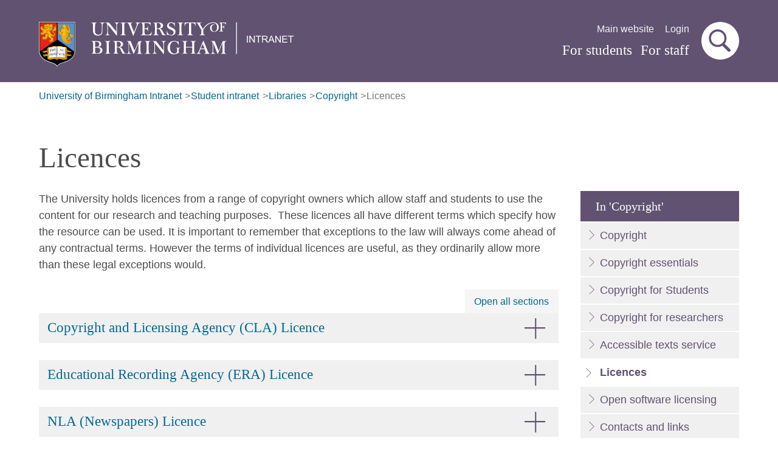

--- FILE ---
content_type: text/html; charset=utf-8
request_url: https://intranet.birmingham.ac.uk/student/libraries/copyright/licences.aspx
body_size: 16563
content:
<!DOCTYPE html>
 
<html lang="en-GB">
<head prefix="og: http://ogp.me/ns# fb: http://ogp.me/ns/fb# article: http://ogp.me/ns/article#">
<meta charset="utf-8">
<title>
	Licences
</title><meta name="GENERATOR" content="Contensis CMS Version 16.0" /><meta name="Description" content="Information on licence availability at University of Birmingham." /><meta name="NavigationStartsHere" content="0" /><meta name="IncludeSuffixForDocumentTitle" content="0" /><meta name="FullWidth" content="0" />		<script  type="text/javascript" src="/WebResource.axd?d=PjUm9HYMtFaBv1w8LgD13ZkbESHCS1IUQXedqnykwWfIdWzWzk5PqHeKQAYIKMFS3QTQjwlB7kFhK0_YeKdp4fKvZwc9LKjbd2RlCeQx5ZHnG0if0&amp;t=638677053803431556&amp;build=161133"></script>

<script type="text/javascript">
//<![CDATA[

if (typeof(window.$j) == 'undefined') { window.$j = $; }
window.$j.register = function(name) {if (!this._components){this._components = {};} this._components[name] = true;};
window.$j.isRegistered = function(name) { if (!this._components) { return false; } return !!(this._components[name]); };
window.$j.requires = function(name) { if (!this.isRegistered(name)) { alert('JQuery Extension " ' + name + '" not registered'); }};
if (typeof(jQuery.fn.setArray) == 'undefined') { jQuery.fn.setArray = function( elems ) { this.length = 0; jQuery.fn.push.apply(this, elems); return this; }};
//]]>
</script>

<script type="text/javascript">
//<![CDATA[

		
// Intranet Javascript for head
console.log('Intranet Head Javascript');


//]]>
</script><!--
ControlID:ctl17 of type UniBirmingham.Web.UI.Navigation.PopularPages has set the maximum duration to 1800 seconds
ControlID:UOBBreadcrumbs123 of type UniBirmingham.Web.UI.Navigation.UobBreadcrumbs has set the maximum duration to 1800 seconds
ControlID:Ctrlf610a80818ba44c0bfdb350ce1ac910e of type CMS_API.WebUI.WebControls.RazorView has set the maximum duration to 3600 seconds
ControlID:__Page of type ASP.student_libraries_copyright_licences_aspx has set the maximum duration to 0 seconds
Cache Disabled due to ControlID:__Page of type ASP.student_libraries_copyright_licences_aspx has set the maximum duration to 0 seconds
Page Render Time 27/01/2026 10:05:00

-->
	<link rel="stylesheet" href="/assets/css/styles.css?versionId=2060961">

	<script src="/assets/js/vendor/modernizr.js?versionId=2053606" ></script><meta name="UoB_TemplateName" content="IntranetStandardPage-Public" /><meta http-equiv="X-UA-Compatible" content="IE=edge" /><meta name="viewport" content="width=device-width, initial-scale=1" /><meta property="og:title" content="Licences" /><meta property="og:description" content="Information on licence availability at University of Birmingham." /><meta property="og:image" content="https://www.birmingham.ac.uk/Images/university/aston-webb.jpg" /><meta property="og:type" content="website" /><meta property="og:url" content="https://intranet.birmingham.ac.uk/student/libraries/copyright/licences.aspx" /><meta property="og:locale" content="en_GB" /><meta property="og:site_name" content="University of Birmingham" /><meta property="fb:app_id" content="358544337911727" /></head>
<body>
    <form method="post" action="/student/libraries/copyright/licences.aspx" id="form1" class="no-js intranet-content">
<div class="aspNetHidden">
<input type="hidden" name="__VIEWSTATE" id="__VIEWSTATE" value="LF7Jxmih9y5SsgIk+cqv00cgP0jIV6CLaczRplUlz3JFDONoHBH5XvZEAnbXk2iHT7MHueqR9P0yE72FuLh5kQbgNW/2Qaz5SvytFl/aZbN++3kMYMa7jZ6hqWAYDvF6+W/AWCAq57q77WPNFbrd9tDkfP40AzKXh2P0SAhSY2fuSH71vwv5euRsv6AxdpR5mavCMTlK87+1hUAAWwoZyqJaghVZDsbHEkqd7k1aprHtNK+rV6EvPuArH3tJ0t8/vUlJEpxzf/q2gAAeC/+Y8xLRJIOjAPsAAUCpguJBiueHb8Il1VIK1eJByeDPJE/Ag3+yWNxmTP4sPfBDUZ4/qXnyxP8ZOA9KpDuMwuk0dUl49pSziwoVPERd7VAMKNQR9gLQBBhc+uLZalAx7X40NqF2j0FqocaQvDsNO55vaVeClyvsyg/Y5JqFZWUp/+wlj+8I1QjkhXNZGmaK+jdFxUnrxS6unj+epLGEP0fGXgUIYRJPD95b/7C7GMhq2VKd+imBUEfU7rv+sVt8eas1kcKdbxM11lDfW3hW6fDS+A+OXbKOrbO/dT31KsLsUv3plRmCbM+IHoyIuwiZT0ZPqIro4hZvu4iNMGrnNj87O4zRCWgP6sNg0fmeTay6OO5jhKlcpYY9ReSTCfpaGtDChks6Hx6jxCRhrb5sLyG5uvsPqHeoM5Usd/1fGx9gd2Rygiw9mfiyNrIAigZRryEoQwGnMcmy7QQRN59Z9htHGbaR02Gzjsq7PBMyoFc2IMTpb+sgF/zDMswXezpyh2ceOJ+gbIAMfo5gtWbSb6rqbkmM4D5Ts2iroqTVcxXrEmAGd8a10cElVJpfKcyGuThH9DLGSphIIUbpigtvh5YUHC6iYOu6+MrWWTnu+TMHmLo6W1177oD5jFlbonnJpd0rb+QGqr45qWrFI2tsfqa1bWTWcVr1kZni1df0RzUPig/pb5uV/UKZAM9R7RRDj+kNbW21T+97V0jHXZSelEMir+8o3Ki7yzQCvXI82QEWHq02+8GXkjbE4MYdmNXD+i+dJaR1vnuHGGdFxwRy6wclns29pTorO0lP9D1Uo8ckkAd46VhyAnJ+KHG65Wp7bTgivWfFLmNbiRuqIJRvEK3SuCobFLOjRYkc3jCE18tKhkn6sZITloRJG/DOoDSV4gO+42Go9c9oYZUB9Fi0NztX6zmQtW+/XzcQCIq9oQ1nITp1/tFBfGGckZlvY9uXfL2mr1we1W2y9wiXT+IiQTZybNpdtbNzaApYxNHmzBqaSjwT/USK2HOsXVwLjLZpwszcVN5BetX6cb0wItTSlUVPBBXmWztH78s3e19FulzL0CFeP95t3xlMTIYDPZp88HypGL7nRXqswd7r4htGLHhqnCqWxq0felHh2khdD6FUfLo69Dk2nI3zQLPBXOMiqAKNuOIPcLwQQCmnZ/c9pLG4IgZzhXkIhVMRjgwWmvDeQXFtyhHjHjXJrltZe7f29rDEpWTm73//qgRqyPlG/wL7TseAPLGlD1X2EHuSGpBBYNTx1WGetxl7yxT2O8J2zYusj72zU9C/U7X2ZIaWemK1n7dAmrxMAr7OP63sb5t4wLrco4MW4/OoWGyaiTUWT/7PbuPPcZEgrP4zwgtmsZe+iVacY/CSoVdmGXIyeIb6CJ+U5Zyux/gT0LsCsVOm4TlnNl7r6j6uZnS8hIxT5Eg3MgFeA5vpav4LIsZEWCFXcsXXMha3MvviSGT7rqyHPST9ZFoKIdfv5tpeZgTwmmPKpji3upufCXrndRrBk50NbQ1v7Cz58798kOZC6XtUUsEfuVhVel/[base64]/Trx0Sk3sSX2uoNpPTZjm0AWNH6moBiYRFlStbcbkxAw5PwhxS/zmmGESlM5tnSX41N5hvZlYHj18i90sq4etevEtRG/9R92q+yTOGKPUazWSm/u2yEtOzvNPc13ge6y3APVU8/KVaLgHk+2msCj/rL7SpTwMy8OzEd9pS7Kx+/qouh/BQSxCGIJnMRHz35YMUhMzsaT0TgY0h9IpbJsCMysPt2JLM3bcK8kkNN9zZ6XznY6QgnnX6dRA51/ATfE5D23wkND3CaUBdP56kVimxy5sgTaJuFICBU3hCBQMUqBHyrul2oL9iBYGzrzSqGr3FXahjheJC2H16dCVjgtjTPFjIxwCZAWaVV/6dTqs73KVvyg+9vYm9/mVOIGulSnjpEqc6egwSWXxOEjExnamanTpWFHjsOTA1h4WCtf98LLM9VaRyr4xrbza01c5NZxGHulMCbHq/1b2hu/AdNqqjmzJdOSOZi6Ra2S11CR9h6vLj9/S+7FYlZI/Kx3yEQ/znpski33y9eXNf904F4jadMZph0ZIHvbpVx3kntKwnHyr1nyKapvKgcVaRxLWBUqli0HWWm3NalvV5/HvEgSR9699VF4pN4nRQOZqk2WLAz3/gm5rQtv535Kelc46AT9Ov+2q1a6UI0sNYjEdXamruqq8mfpJL4j1NHr96GdPDZ7VzKIe1RhNhRCP2LWguJH2JLVnzUMZRMqwg+JK6r+TP4di8/0SteuvnfSVxBW348A77WaaSlEsFD9s5ChTxzjqMH68jYyjS1S21EXIxsCXHi0qSzBroY7QfE5uMQS3M+3Wrq1/t0Q9hOkY27Ynx7hALzZfljVkg2bR1EEqmtSldrg+MLZ1X7hmkzz/g/gdG3JL+jEnDR6IbHUQWwq1BWaCu6lf1PlyrngLtYloy1pfs/3pVamHjDUcY2w51AuFy91BwtPckZBVbHyMJuk91y1rj8/0+wiwrBW5CZ9Z1rxU7kfoXNdwCwA9xTK3GtY2OKmgfZeSNZUMHVC+JqVBtMaXtH4hLTEE+VuSa1N0/ASHo30iSzGJ1tRsdtIJQvgVelTsCX8cuOOGhkXLBfdVxXryr3zv+yfNwQb8S2/mJsa3MAEnlDcRhdUgxjPiHcob2C6ePNefI7gdh57XP8cjhXf+OmBp1SL7PrSv12asMHHbbzKJ3YTyl91ui0puD0S4rf5BqpeRBDRQrIYSEblFkU74p45LONyp5NE401UyJKnwmu7kEPXuSXYzMLG3Y6wiInTx6jk+WZiMmt/BdDfgE1VHQs7BLt/[base64]/RukZ8TiMRGNJ63DRf3ZgAI0s4t2t/OSEnKfAY4sqdo+n3g4Q6OEyeT/Bd/aZjE4O2zMx5J4mLG69uA2eyf+v7mC76NSVhmh0A8aFqKMjvgRTXo9xJGr3VXHCKJVVdItbMKcmRR/s447cZk+vXqDMzmdEkYBbKQzzvYpcUaV/oaIwWmyXBZqzN1u8GSnVl0/iaZcFOnL66sJwZFzZA0ns3enF/ZS/UZ/PKgQYBjJbVwI1C+07J8l48wDjCKS7DIySIP+uZqFcz+bB39vYeQx874eEJ8eYrHgrQoK/ieq66bOsmocjRNkMDQD3EfCu3+Fr0HEE0KquA1ds6fgdjfnTEzOipF8Yhu3P/ZskAtqe5Jb+vGRsrOtda6BZoeQQGNUGd5bnyAofEamxDryGeRkRw2mo0VLyLmo70lQ7fouyFMrCgw5Twwezu92hkx+eCJl9IzhY1IMw1e5KT9qqCNcZozoV0kiGyGvebBbRm32dk/ko3gvaXTvyVJWbxbBglua8AnBSyYkmdlBXzkh5aagSEvP1Pal0u4U9485PgmHBT7nxvaG5VLKTu+gmrO0MO4YTPjInTYqbg8erI/UJ8MEJ9SiO4NixQt5MupJ1rirP1mrjpEyO76ciPfEi/oyyHUEBJiTsCepbrwYQKG15SgAHfrMd9NpG34ahNF0+kvSs5uCEcH+fFqMAgXmQ4javUy9Bkv6YXMkl9B5/P6lt9ov4zBpAHTLEQEOSa5kxPyMnEPVK+Jrk55XF+PoxRhZSNFEyY7RWV47oTzuiX09u6CLkURViJ7Zi4rzveqTsYte0d9nAT6Yw4t8USvZwfUa6NgokyibIfYwJeiU4o7Eyaveosvi/JCbQappoaGCPWiacHeC3EAZO3u34qb8fpJFL59sd1LMEio8y6ZsstmP92poHnA6aAziLmxbemat2f3oYVcbq0OoULR0OQojbpUPfpYkvT3QrpUEu4tAOMwx0w21bOPrmKh1l2lMmQFmCpXbdqJ1ql/X7CO5lyCRFLdoL6Wedsdfn2VCi9B7iaX6wkMb2AC4P8udnUUge5DblCI5kGS1//TNra0fWcPnCKb+r86GvH1TRbC6Dmy0Yl+ZeEZOkfb3Rtv0mwJ8+q6PEPwseHEsb3S5D+e6pxEO6+rVlVWqbq6Eb8JSL1WVvi86RfuGxI0WKakTKWk6AvrxmtSSoQnJzUh78jItrouz4xi2mYdGtYYNhbKbYx74O1Y4u7nsLj3xHCFa+yWZIOG19U+f+vw+e7UC5i/1LO91WqQm3ur+OXzGjujLnNmJ5i8OQKJchkufLEy5rVSr/VI7uMbCKJ13H9oDi85qeo1X/[base64]/[base64]/y3a47BXGEyGyR1Yxfo1bjcqSg/j73ZfIgO91GAIb7wPDmV982NhUceSzeay6doY+GieSfyPYqH8xZXwaMPzeMeL2dWkQUjyKLJa/1NfI6xlHBkLjFp1qFglvMl6UZ15hMycPq+B9QIrEdKPk8tOVQT8wy7sf1uOHFZdbJNCWZUON0KWa7oDt1JW/X03SZ17Q2Fi41iwnVoOfnQiymjdGpijHHVaYcwu85kH3PeTDh037AFwca4Cg7kJc66MZ4eMIaNc+Z1g0iw0Kn8B1Dn2MWu8kODu6v8ymotsDdCLN0TLPSdx9WyZAK/dpYHQdC9bEfnpg27t2XtSRZFC8PSQ2VkRGYgEgrZwxvKWzyIB4XHwi8D0o0nAON6Ek1kAZwEJpHz2LShcZ/4W6pSoYnPZdIl//CG2laZ0PKQPA2KFaJhV0tT8jVHMas5jUpEUMe3LTEcuayFh9sAdC6vrqtrmUbeau5YkKoHXHvjq6QwQpYJ+8T1XoEpFkAo6OLhWQbrASTFy8yuvjlmFU+iE6XUH4ywuQCI7Ov8Ui5aGtKBqftkysPM5wf/cksktKwGt1WOnuaHUs+8CZBlk+NPXia+dozPck7N9YO0R/p3TMP+CEos21TFsGqBofEHxtNITYVVhBdvdNl387Ti0NOxVxphrwxEcOhEnBxd8MUh7UI6Tckjk8uInDyQnMSkfTYyRNYuiu0bLaYJI/HT0T7h93AE3HJjeoPYaGjTpSgfNW9DPfffdSsBrIaNlNH3Lm8u8vJ9mOusZNEAI1f9192KpwAgoY0OdO+OgnQ2+kaGVwqoFuuUPmOwWt8IBVhUrsFj1wh8AY1eTcaKjbIbSdz7X5UZNOpbFsT1XYu3okg6dFMqL9z1ajqOjlCnw9/crcAC3nwPR/7VjC6fHJeY1dVEUTGYVGHCPgCGpwAlUGTsZR0zsW2PAOp8OX5ilMGQSW0nw9ffbUUEw6JI4AS47Rj0/fujZc+/[base64]/WZaoqF70Gnj+U+JNzQP6ksVX+EF367XxaLLH8F5SJIHH8Z1sWrwoAA+jiWHS2eneU1w0CCGGbY0NWXlLNkBAus/LmUUHjcvQd8TNU6Fs71Gj36kMjcdKpaDDCspF2iSMrcP2CPcdXKCcHdeESNvEW9UIqYYdX/v4NfBrZeEKEVO538A0lCLCvcbxDLtmAWh5/1NowIqex/cUlHiiWspUzcUu2IVBImzv9BPkyh+DmA+JdtsxEjxF0mpkv1EusI7uttL1QaF2AXhw5MJh4U/ZBHW+bNnABqHJJHK+86a2gwtW1srJBkLVvjc/ZZhQDoQ/X/bqZ3yIO96t8m2affR2/HuYmjjZhfi2zIusAqe23Ii9r9tCxOCwyJzG9/Y5XzIFi/UpGkp6s8bwyk9K8E8a2PlweCR9WYXUbbmld+91t7/Mw0OEkql1rV2VzzwKVIDkP/mjNkc7nr9HdXf/5nKVahTEHNzSQZTb3RkrHMaRhDdk0ztmo8NX6BPmI+k8HgxZfr/b+AtexgIN+puYYDmXOK4OYb8bPUCkltBtnQKQ8kSSlUxKGTMalmE5sUNJLmb36Xlo+NkPu1AsfN4YMttoWsmj1HGkXB7FZXHDMmAGzZZ4eqbdX/IZvkn+tywVAg7L06yQ7Y4scw2S5KfVjmDFoTh7PMJG3Otq6ZJA0cQEKdZXPSYZb97g06sKC0E/I6vKpz0j2bhSjR2/xXCX3v2EyzaQHakIwpUsDulZbVblOYb3heXWuWzdvt3OE/IFK7E/ZGhOwGYaeaudMSvC1+KFIFobzRU4+V34XkjtFOccpl44xUScsObYXWOAOpZ5lRnZJCBwxlBd/0A2tNgc1Vp3MOR6hCWkwTQjfqnPK1q8bUwCsDvneyU8z3CE5tTQt7Jz472wygvdgD/tXfZddVw3e9c/jyExynmin+KmmQkLOz4hQzVIVm2oaKZEv/0EcMRgla7WbUxywLQexkGyNTEjC1i/0BdXtHXxzqrVbOaqtUSA1hultqTQrxc1D+ycLVAAt0Y1ac8ZUcuHRoyUkopw/f2VJ9Sm6ni7fZEWZMnxiPyTCHY171g41q8zYy0XkzMRhbvnkUSb4jK3azUI+zNQpxDBp49Bx7FC33zVhbK5dvim4uXRmOje+Q06oykYP+9/ayw21JlaRzX0WvWY1q1OIGBqpanLtoOx7qm+PNsqsOkiw2zSO/VwyunPHuxFbiKofQvQE8ACCseQwzamHnagwD08M7UXzXIui7C/B6eue/8FQtiAiIKweJm3uU6i7hWeA4H5IxAD5r/rwLIO9n0Qfa9HV4slc3cJC89axXisEuE1Ni2rJNUYQbLAVzcKFhiXhlQYY1PWSaG+1sNmFZEpMQoJ3b6Zj0CUoyp2skM/2+Tvak6l/XQNzzVqjxBEgXR9oAqKDRsZEG62dFgM8X7PXVJnb7C6TectoDJ9xK4aD5wlHI9uRyt9unbLinTB5vHAJvlke+kD27skmEfihftlvVFuHvDi+7KjLn7QpBgzcmWtdXNModsf5h76iHbO9UFS6yjY0QTmusqVjysdbN/7BRHMXfn99gEhKKslyZYx3hhIpe9KFU3olzDV3EQ7ew2O+0sOzpr3ULvBh4SRIyfXM8aN9MSOOY4yN0LY/qfXq8niOPBpgCE0B2at/U/I/e9w9DFtMcaznR5J1PgGwB9Lzd3wslRGG7BWRNRBkLDH+zxdSMn0slKEmTxRd14RAMwhPHCSwmSfcEDS4k5xuUuURaNTTtAdcW+88e9RN7zwcMp43ojP33QwgUmYK8SZil5lSALYVGM9nh0PYdTzRg5HiG4UeGxOs+8/SfT2+kOXDOsjUb4OJCSVaCjshUgXWjJl9DccAWeYgxPvW+h9ffcG4XE+FQlNmV6YEEJtUw8DqvY1w45wBoI1xh+VpVjXPp1sFFbcSnDaycIUYTAcPMGu7MqKoa5kCekg18bVfh63jpf5+Uz/mXgl5jBB013T4YvSOc2/HaIeiDngO9jv59KVrkMI7KY3Sv1rQyEPfW9AX72NfqtWhuKK7+pD2UguENZQZ/OfTi8KcJH4AGKriEn4hQ5Jy1CO/To3+Ehv6OZFr+P/2xQbJGlgc6KgV7+pVYDXUvyhEoXV8ClNzbaM0F7c/iVdOsShchHbGIiG/lVNROxUwqZ3wuS+HU3Ggu7+ddezpcKVj+a/[base64]/dJcKW8Oh4Nz/srN47iwwdJvEqmHho6ff6vwuvyw5rp07UJBRpwyXiiRxzc8Oorb0Moa118WzuHjNS2UlLPRO43HwxRd2Dzid4+3WWa/1yGh8nZk5sDGX+xDB1qamCq5+ww8BTNtsE/kCM9+bnWv/2tk/aEHonUuncP8ab+Rsq1sD7HxdWKIQ4PcOYV5LGP9CdJ9cPLDKQkpiIOVl00DUrREVJmbiWQ6Uob/boLTO6WtsYkdOmDFFmZoYxfd4rb4+1QRQ1N3kLbzPFf3yFa5g+YXXzA6Cp/0TfOOFX46Dpb1XxDxFWgfOqLC7cnGjro6NIrOraIBOivtn1x8pVpwqtQd0zeu7K4z3BTjix3klQz+fQG4P/u61dke0vAOGnsdCgf1ImUBbn33qyfsKNtMwq6BGXsBYdLZ3hjaoiG4X8ODqlnBaYe0+BV4z0pCmdI+SG61HR0e7/wE3Et5EjbdpZqD8Na1PZeJL9crK7z/lBoH1LVcqwnnloxj0l60uu0gYTKbLYfKLG+APoXCrwxafPkp1BWd29xIbZXc/[base64]/+V6ETsU8X34JIzMPukLiPmIhK/4KpHG6f37q8759kKkh9KYr7uBfkNuu2T27mKYCAS7vek3nHyi4iGU5Hufv1BwqZJKx4dSrNP/rMucSBLCsx8l399KI8b5+2RSnYhcYvvtqV5oSQJbzCan2mLu3D1xPw02d0OYRcQmfIfAdB+GNei4FdTXGR1Zype0WiKXnhvWMTbo4FF+XXGa/bHB5TGPGfH/WeaQUDWjTtNcje/XJ9i0knatdw65E9tUGuwgKKaVJtSkEHn8BcpuwvmGmhyCyybL8+TMBklkOYYHegWCJnCb56UtYYk7w9vLdm8UuVLd1TBU6JYQ7JsEpIismP1sJghYT2sdWLPkG7uuac6HfDac9ktQk5jmgN40GqQeUEJ44fjRY8MuJEU1OnZrK8Wfrx/mxRae4lelrhm9V0SS5TZBOrpa1cOgtJun/jE/Z9/UNWu0yG4Z+mhCV4hbybsCvQjN+GmkYL2YdjYBTJAkS+Ts6u9YBQTRBOOy11KK73QmAGdpF1a6sqqBrHVaKtlyp2/d11SpBxgfszGcN7vBvJD04FXUxW0aU8fR5446rpd+lYDpjtzx8N2LFsGY+rWIjKbFlW4vXTVKAzIDZSmlQuBlqGOERJADu5aPlnLPRsIF+Agf2WvXZukyJTE+sDR4vKnzB5h8jN0iyRkH8BktG0oPycXefI8nKHpIZIuY5rcbZ6Fjp9JEUaoCFCDrdqM/yENk05GhxdQeOSKId5rEvoe/YVru+3XDJRA+CApXJgEpAkzH7LegeJPnyTlC5t7pc707DE3zd66R+N5Bq/6Qw7QH2Xk6tjhwiP89EMCb9YZkUJuLBWvdob58OFh51sY9vzLRS6tWqAx0e/GHf9uebpkF8HwX8EpIGQ" />
</div>

<!-- Google Tag Manager -->
<noscript><iframe src="//www.googletagmanager.com/ns.html?id=GTM-MM4Z3Q"
height="0" width="0" style="display:none;visibility:hidden"></iframe></noscript>
<script>(function(w,d,s,l,i){w[l]=w[l]||[];w[l].push({'gtm.start':
new Date().getTime(),event:'gtm.js'});var f=d.getElementsByTagName(s)[0],
j=d.createElement(s),dl=l!='dataLayer'?'&l='+l:'';j.async=true;j.src=
'//www.googletagmanager.com/gtm.js?id='+i+dl;f.parentNode.insertBefore(j,f);
})(window,document,'script','dataLayer','GTM-MM4Z3Q');</script>
<!-- End Google Tag Manager  - testing update -->
<!-- Intranet form script -->
<script>
console.log('Intranet Beginning of Form Javascript');
</script>

<script type="text/javascript">
//<![CDATA[
if ($){$('.no-js').removeClass('no-js').addClass('js');}//]]>
</script>

        <header class="banner banner--purple"><a class="skip-link" href="#maincontent">Skip to main content</a>
<div class="container container--head">
<a class="logo icon--uob-logo-intranet" href="https://intranet.birmingham.ac.uk" data-cms="{'NodeGuid':'EBB8A0D1-FF57-45B3-9563-EE626A94ADFD'}"><span class="accessibility">University of Birmingham</span></a>
<div class="navbar">
  


              <nav class="utility-nav" role="navigation">
                  <ul class="nav nav--secondary nav--inline">

                      <li class="nav__item">
                          <a class="nav__link" href="http://www.birmingham.ac.uk/">Main website</a>
                      </li>
                    
      				<li class="nav__item">
                            <a class="nav__link" href="/account/login.aspx">Login</a>
      				</li>
                  </ul>
              </nav>
              <a class="nav--primary__toggle icon--menu js-nav-toggle"><span class="accessibility">Menu</span></a>
              <nav class="navbox js-nav-menu" role="navigation">
                    <ul class="nav nav--primary nav--inline">
 					 <li class="nav__item">
                          <a class="nav__link" href="https://intranet.birmingham.ac.uk/student">For students</a>
                      </li>
                      <li class="nav__item">
                          <a class="nav__link" href="https://bham.sharepoint.com/sites/intranet/">For staff</a>
                      </li>
             
                    
  					</ul>
              </nav>
                      

<button class="search-toggle js-search-toggle" type="button"><span class="accessibility">Search</span></button></div>
</div>
<div id="GlobalIntranetSearchForm_searchForm" class="search-form form--inline js-search" role="search">
	<div class="container">
		<div class="search-form__fields form--inline__fields">
			<label for="_globalSearchTextBox" class="accessibility">Search for:</label><input name="_globalSearchTextBox" type="text" id="_globalSearchTextBox" placeholder="Type your search query here" /><button id="_globalSearchButton" class="btn search-form__button" type="submit" name="_globalSearchButton" aria-label="Submit search form"><span class="icon--search search-form__icon"></span><span class="search-form__text">Search</span></button>
		</div><h2 class="epsilon">
			Recommended pages
		</h2><ul class="list--cols-4 list--unset zero--bottom">
			<li><a href="https://www.birmingham.ac.uk/registration">Online registration</a></li><li><a href="https://intranet.birmingham.ac.uk/student/myuob/myuob.aspx">MyUoB mobile app</a></li><li><a href="https://intranet.birmingham.ac.uk/student/study-spaces/index.aspx">Study spaces</a></li><li><a href="https://www.birmingham.ac.uk/undergraduate/courses/academicyear">Term dates</a></li><li><a href="https://intranet.birmingham.ac.uk/student/digital-services/index.aspx">Student digital services</a></li><li><a href="https://intranet.birmingham.ac.uk/student/your-wellbeing/Index.aspx">Student support</a></li>
		</ul>
	</div>
</div>
</header>
<div class="container">
<nav aria-label="breadcrumb">
	<ol class="breadcrumbs">
		<li class="breadcrumbs__item"><a href="/index.aspx">University of Birmingham Intranet</a></li><li class="breadcrumbs__item"><a href="/student/index.aspx">Student intranet</a></li><li class="breadcrumbs__item"><a href="/student/libraries/index.aspx">Libraries</a></li><li class="breadcrumbs__item"><a href="/student/libraries/copyright/index.aspx">Copyright</a></li><li class="breadcrumbs__item"><a href="/student/libraries/copyright/licences.aspx" aria-current="page">Licences</a></li>
	</ol>
</nav><script type="application/ld+json">{"@context": "https://schema.org","@type": "Breadcrumblist","itemListElement": [{"@type": "ListItem","position": 1,"name": "student","item": "https://intranet.birmingham.ac.uk/student" },{"@type": "ListItem","position": 2,"name": "libraries","item": "https://intranet.birmingham.ac.uk/student/libraries" },{"@type": "ListItem","position": 3,"name": "copyright","item": "https://intranet.birmingham.ac.uk/student/libraries/copyright" },{"@type": "ListItem","position": 4,"name": "licences","item": "https://intranet.birmingham.ac.uk/student/libraries/copyright/licences.aspx" }]}</script>
</div>
<main class="container main" id="maincontent">
<article class="article">

<h1>Licences</h1>

<div class="grid grid--invert"><div class="grid__cell unit-3-12--bp3">
	<nav class="menu">
		<h2 class="menu__title">
			In 'Copyright'<i class="icon--maximise menu__control js-menu-trigger"></i>
		</h2><ul class="nav nav--internal js-menu">
			<li class="nav__item"><a class="nav__link icon--chevron" href="/student/libraries/copyright/index.aspx">Copyright</a></li><li class="nav__item"><a class="nav__link icon--chevron" href="https://www.birmingham.ac.uk/libraries/copyright/essentials">Copyright essentials</a></li><li class="nav__item"><a class="nav__link icon--chevron" href="/student/libraries/copyright/copyright-for-students.aspx">Copyright for Students</a></li><li class="nav__item"><a class="nav__link icon--chevron" href="/student/libraries/copyright/researchers/index.aspx">Copyright for researchers</a></li><li class="nav__item"><a class="nav__link icon--chevron" href="https://www.birmingham.ac.uk/libraries/using/accessibility/accessible-text">Accessible texts service</a></li><li class="nav__item"><a class="nav__link icon--chevron is-active" href="/student/libraries/copyright/licences.aspx">Licences</a></li><li class="nav__item"><a class="nav__link icon--chevron" href="/student/libraries/copyright/open-software-licensing.aspx">Open software licensing</a></li><li class="nav__item"><a class="nav__link icon--chevron" href="/student/libraries/copyright/links.aspx">Contacts and links</a></li>
		</ul><a class="btn btn--reverse icon--prev" href="/student/libraries/index.aspx" style="width: 100%;">Back to 'Libraries'</a>
	</nav>
</div><div class="grid__cell unit-9-12--bp3">


<p>The University holds licences from a range of copyright owners which allow staff and students to use the content for our research and teaching purposes.&nbsp; These licences all have different terms which specify how the resource can be used. It is important to remember that exceptions to the law will always come ahead of any contractual terms. However the terms of individual licences are useful, as they ordinarily allow more than these legal exceptions would.</p>
<div class="accordion accordion--light accordion--no-collapse js-accordion">
<section class="accordion__block"><header class="accordion__head" role="button">
<h2 class="accordion__title">
Copyright and Licensing Agency (CLA) Licence
<i class="accordion__control icon--maximise-dark"></i></h2>
</header>
<div class="accordion__body">

<p>The licence we hold with the CLA permits staff and students to photocopy and scan certain books which are both covered by the licence and held within our collection.&nbsp; Copies can be made under the following conditions:</p>
<ul>
<li>The publisher of the book in question is on the CLA&rsquo;s approved list. The licence covers most books published in the UK and some additional international territories. You can check whether the book you would like to scan is covered by using the <a class="sys_16" href="https://cla.co.uk/check-permissions/">CLA Permissions Checker</a>.</li>
<li>You can copy up to the following amount for each course:
<ul>
<li>Up to 10% of a published edition or</li>
<li>One chapter of a book</li>
<li>Two whole articles from a journal issue, though more may be permitted for a themed issue for articles relating to that theme.</li>
<li>For an anthology of short stories or poems:
<ul>
<li>One short story or poem not exceeding 10 pages in length.</li>
</ul>
</li>
<li>one entire report of a single case in a published report of judicial proceedings</li>
<li>We must hold a copy in our library collections or which we have legally borrowed as copyright cleared copy through an <a class="sys_16" href="https://www.birmingham.ac.uk/libraries/using/document-supply">inter-library loan</a>.</li>
</ul>
</li>
</ul>
<p>All scans made under the CLA licence must be reported to the CLA at the end of every year.&nbsp; Using our Resource List system to request a scan for your module makes compliance with the CLA licence easy, as this reporting takes place automatically.</p>
<p>Please contact the Digitisation Service for further advice on the CLA licence, scanning or photocopying.</p>

</div>
</section>
</div>
<div class="accordion accordion--light accordion--no-collapse js-accordion">
<section class="accordion__block"><header class="accordion__head" role="button">
<h2 class="accordion__title">
Educational Recording Agency (ERA) Licence
<i class="accordion__control icon--maximise-dark"></i></h2>
</header>
<div class="accordion__body">

<p>The ERA licence allows staff and students to use and record media broadcasts (TV and radio) for educational purposes. They can be shown to a class, embedded in PowerPoint, or hosted on Canvas. <b>The ERA licence cannot be applied outside the UK. </b></p>
<p>The programmes covered are from the following broadcasters:</p>
<ul>
<li>all BBC television and radio programmes, including programmes owned by the Open University and iPlayer</li>
<li>all ITV and ITV Player programmes</li>
<li>all Channel 4 and All 4 programmes</li>
<li>all 5 Television and On Demand 5 programmes</li>
<li>National Geographic programmes</li>
<li>Discovery Channel programmes</li>
</ul>
<p>The University also subscribes to <a class="sys_16" href="https://learningonscreen.ac.uk/">Learning on Screen</a>, a streaming service which offers archive programmes from the above providers and more, and can be added to ResourceLists where required. &nbsp;These programmes are available for staff and students as long as their use is educational and happens within the UK. &nbsp;</p>
<p>Films can also be played for the purposes of instruction provided that the audience is only staff or students and it is for educational purposes.</p>
If you intend to show a programme to members of the public or to students outside of class time for recreational purposes, i.e. as a film club or public event held by the University, you will need to purchase a <a class="sys_16" href="https://www.filmbankmedia.com/licences/stsl/">Film Bank licence.</a>
</div>
</section>
</div>
<div class="accordion accordion--light accordion--no-collapse js-accordion">
<section class="accordion__block"><header class="accordion__head" role="button">
<h2 class="accordion__title">
NLA (Newspapers) Licence
<i class="accordion__control icon--maximise-dark"></i></h2>
</header>
<div class="accordion__body">

<p>The NLA Licence allows copying from 500 UK newspapers.</p>
<p>These copies can be shared with&nbsp; students in the course of their academic study.</p>
<p>The NLA Licence permits the following from these 500 UK newspapers:</p>
<ul>
<li>Printing &nbsp;newspaper articles</li>
<li>Photocopying newspaper articles (for study packs for instance).</li>
<li>Scanning and uploading newspaper articles to an internal and secure intranet or VLE (e.g. Canvas).</li>
<li>Emailing copies of newspaper articles to students and staff .</li>
<li>Copying for occasional commercial purposes, including staff sharing copies on an ad hoc basis.</li>
</ul>
<p>To check if a newspaper is covered by the licence check the <a class="sys_16" href="https://hubtitlesearch.nlamediaaccess.com/TitleList/NLA%20Title%20List%20UK%20Newspapers.xlsx">&lsquo;UK Newspapers&rsquo; worksheet</a>&nbsp;(Excel - 1.86 MB)</p>

</div>
</section>
</div>
<div class="accordion accordion--light accordion--no-collapse js-accordion">
<section class="accordion__block"><header class="accordion__head" role="button">
<h2 class="accordion__title">
Electronic Books, Journals and Databases
<i class="accordion__control icon--maximise-dark"></i></h2>
</header>
<div class="accordion__body">

<p>The University holds almost 400 licences with providers of our electronic resources. To view the licence terms for a subscribed electronic resource you are using, using FindIt@Bham, click on the title of the article or database you are trying to use. Next to each provider of the resource or article you&rsquo;ll see a box which says &lsquo;Show Licence&rsquo; which will bring up a list of the resource&rsquo;s licence terms.</p>
<p>The terms should be clear and should tell you what you can or cannot do with the content. If you have any questions please contact &nbsp;<a class="sys_16" href="mailto:copyright@contacts.bham.ac.uk">copyright@contacts.bham.ac.uk</a> to discuss your needs.</p>

</div>
</section>
</div>
<div class="accordion accordion--light accordion--no-collapse js-accordion">
<section class="accordion__block"><header class="accordion__head" role="button">
<h2 class="accordion__title">
Creative Commons Licences
<i class="accordion__control icon--maximise-dark"></i></h2>
</header>
<div class="accordion__body">

<p>Creative Commons (CC) licences are open licences that enable works to be shared and used freely without the need to ask the owner/ creator for permission.&nbsp; They are normal licences so they have certain conditions attached to them but the terms are written in plain easy to understand, and comply with, language.</p>
<p>For a University context, research content made available through Open Access and educational materials via Open Educational Resources frequently use CC licences to enable the sharing, although many creators now use them to promote and share their content publicly.</p>
<p>Most search engines have 'usage rights' filters which enable results to be filtered by open licences.&nbsp; However do always click through to the source to confirm the open licence is correctly applied, as sometimes search results are misleading</p>
<p>There are six different CC licences types available each detailing what can and cannot be done with the content. More information can be found&nbsp;<a class="sys_16" href="https://creativecommons.org/share-your-work/">via the CC website</a>.</p>

</div>
</section>
</div>
<div class="accordion accordion--light accordion--no-collapse js-accordion">
<section class="accordion__block"><header class="accordion__head" role="button">
<h2 class="accordion__title">
Bespoke Permissions
<i class="accordion__control icon--maximise-dark"></i></h2>
</header>
<div class="accordion__body">

<p>In some cases where a licence nor a legal exception will cover your reuse of a work, it may be necessary to get permission directly from a publisher. Some publishers will offer permission for free if the use is non-commercial, where others may charge a fee. You can usually find their contact details on the publisher's website. Sometimes publishers will provide a permissions form for you to fill out.</p>
<p>Be sure to outline how you intend to use the work, how long you need the permission for and who the work will be made available to. For further advice on seeking direct permissions please contact copyright@contacts.bham.ac.uk.</p>

</div>
</section>
</div>
<p>&nbsp;</p>


</div></div>
</article>
</main>
<div class="accordion js-accordion zero--bottom">
    <section class="accordion__block">
        <header class="accordion__head" role="button" aria-controls="uob-expandable-area-1" aria-pressed="false" tabindex="0">
            <div class="container">
                <h2 class="alpha accordion__title">Colleges staff intranet</h2>
                <i class="accordion__control accordion__control icon--maximise"></i>

            </div>

        </header>
        <div class="accordion__body" id="uob-expandable-area-1" aria-expanded="false">
            <div class="container">
                <div class="grid">
                            <div class="grid__cell unit-1-2--bp1">
                            <ul class="list--unset  nav nav--footer">
                        <li>
                            <a href="https://bham.sharepoint.com/sites/cal/">College of Arts and Law</a>

                        </li>
                        <li>
                            <a href="https://bham.sharepoint.com/sites/eps/">College of Engineering and Physical Sciences</a>

                        </li>
                        <li>
                            <a href="https://bham.sharepoint.com/sites/les/">College of Life and Environmental Sciences</a>

                        </li>
                           </ul>
                           </div>
                            <div class="grid__cell unit-1-2--bp1">
                            <ul class="list--unset  nav nav--footer">
                        <li>
                            <a href="https://bham.sharepoint.com/sites/cmh/">College of Medicine and Health</a>

                        </li>
                        <li>
                            <a href="https://bham.sharepoint.com/sites/coss">College of Social Sciences</a>

                        </li>

                </ul></div>
            </div>
        </div>

    </div></section>

    <section class="accordion__block">
        <header class="accordion__head" role="button" aria-controls="uob-expandable-area-2" aria-pressed="false" tabindex="0">
            <div class="container">
                <h2 class="alpha accordion__title">Professional Services staff intranet</h2>
                <i class="accordion__control accordion__control icon--maximise"></i>

            </div>

        </header>
        <div class="accordion__body" id="uob-expandable-area-2" aria-expanded="false">
            <div class="container">
                <div class="grid">
                            <div class="grid__cell unit-1-2--bp1">
                            <ul class="list--unset  nav nav--footer">
                        <li>
                            <a href="https://bham.sharepoint.com/sites/as/">Academic Services</a>

                        </li>
                            <li>
                            <a href="https://bham.sharepoint.com/sites/cs/">Campus Services</a>
  
                        </li>
                        <li>
                            <a href="https://bham.sharepoint.com/sites/daro/">Development and Alumni Relations</a>

                        </li>
                        <li>
                            <a href="https://bham.sharepoint.com/sites/est/">Estates</a>

                        </li>
                        <li>
                            <a href="https://bham.sharepoint.com/sites/executivesupport/">Executive Support</a>

                        </li>
                        <li>
                            <a href="https://bham.sharepoint.com/sites/er/">External Relations</a>

                        </li>
                           </ul>
                           </div>
                            <div class="grid__cell unit-1-2--bp1">
                            <ul class="list--unset  nav nav--footer">
                        <li>
                            <a href="https://bham.sharepoint.com/sites/finance/">Finance</a>

                        </li>
  						<li>
                            <a href="https://bham.sharepoint.com/sites/HR/">Human Resources</a>

                        </li>
                        <li>
                            <a href="https://bham.sharepoint.com/sites/IT/">IT Services</a>

                        </li>
                        <li>
                            <a href="https://bham.sharepoint.com/sites/executivesupport/sitepages/legalservices.aspx">Legal Services</a>

                        </li>
                        <li>
                            <a href="https://bham.sharepoint.com/sites/rssd/">Research Strategy and Services</a>

                        </li>

                </ul></div>
            </div>
        </div>

    </div></section>
</div>
<footer class="footer footer--intranet" role="contentinfo">
<div class="row row--purple">
		<div class="container">
			<a class="logo logo--footer icon--uob-logo-intranet" href="https://intranet.birmingham.ac.uk" data-cms="{'NodeGuid':'EBB8A0D1-FF57-45B3-9563-EE626A94ADFD'}"><span class="accessibility">University of Birmingham</span></a>
			<div class="contact-details">
				<div class="grid">
					<div class="grid__cell unit-1-2--bp1">
						<p>Edgbaston
							<br /> Birmingham B15 2TT
							<br /> United Kingdom
						</p>
					</div>
					<div class="grid__cell unit-1-2--bp1">
						<p>Main Switchboard:
							<br /> Tel: +44 (0)121 414 3344
							<br /> Fax: +44 (0)121 414 3971
						</p>
					</div>
				</div>
			</div>
			<div class="social">
				<a class="social__link icon--instagram-circle" href="https://www.instagram.com/unibirmingham/" data-cms="{'NodeGuid':'EBB8A0D1-FF57-45B3-9563-EE626A94ADFD'}"><span class="accessibility">Instagram</span></a> 
				<a class="social__link icon--facebook" href="https://www.facebook.com/unibirmingham" data-cms="{'NodeGuid':'EBB8A0D1-FF57-45B3-9563-EE626A94ADFD'}"><span class="accessibility">Facebook</span></a> 
				<a class="social__link icon--twitter" href="https://twitter.com/unibirmingham" data-cms="{'NodeGuid':'EBB8A0D1-FF57-45B3-9563-EE626A94ADFD'}"><span class="accessibility">Twitter</span></a> 
				<a class="social__link icon--youtube" href="https://www.youtube.com/user/unibirmingham" data-cms="{'NodeGuid':'EBB8A0D1-FF57-45B3-9563-EE626A94ADFD'}"><span class="accessibility">Youtube</span></a>
			</div>
		</div>
	</div>
<div class="row row--narrow row--light-grey">
<div class="container">
  
  	<ul class="nav nav--support">
				
				<li class="nav__item">
					<a target="_blank" href="https://www.birmingham.ac.uk/privacy/index.aspx">Privacy</a>
				</li>
      
      			<li class="nav__item">
					<a href="https://intranet.birmingham.ac.uk/legal.aspx">Legal</a>
				</li>
      
				<li class="nav__item">
					<a href="https://intranet.birmingham.ac.uk/cookies.aspx">Cookies and cookie policy</a>
				</li>
      
				<li class="nav__item">
					<a href="https://intranet.birmingham.ac.uk/accessibility.aspx">Accessibility</a>
				</li>
      
				<li class="nav__item">
					<a href="https://intranet.birmingham.ac.uk/sitemap">Site map</a>
				</li>
        
      			<li class="nav__item">
					<a href="mailto:studentcommunications@contacts.bham.ac.uk">Student intranet feedback</a>
				</li>
			</ul>

  
  <small class="copyright"><small class="copyright">&copy; University of Birmingham 2026</small></small>
  
</div>
</div>
<div class="container"></div>
</footer>
    
<div class="aspNetHidden">

	<input type="hidden" name="__VIEWSTATEGENERATOR" id="__VIEWSTATEGENERATOR" value="DE70BE50" />
	<input type="hidden" name="__VIEWSTATEENCRYPTED" id="__VIEWSTATEENCRYPTED" value="" />
	<input type="hidden" name="__EVENTVALIDATION" id="__EVENTVALIDATION" value="imYgCnRp8n7fIAMdCIB0/NbEpisz8/W0I0973mBVbzE80S03qIkPTgXoQ6/zEZCk16lwNdo2LFFw1mOvj+CZfGHcW/SwgQVs7lXkHVZb6v4idqZ0" />
</div>
		<script  type="text/javascript" src="/assets/js/all.min.js?versionId=2120484&amp;version=2120484&amp;build=161133"></script>
</form>
</body>
</html>

--- FILE ---
content_type: application/javascript
request_url: https://intranet.birmingham.ac.uk/assets/js/all.min.js?versionId=2120484&version=2120484&build=161133
body_size: 51276
content:
(function(){function d(s,r,a){function l(i,e){if(!r[i]){if(!s[i]){var t="function"==typeof require&&require;if(!e&&t)return t(i,!0);if(c)return c(i,!0);var n=new Error("Cannot find module '"+i+"'");throw n.code="MODULE_NOT_FOUND",n}var o=r[i]={exports:{}};s[i][0].call(o.exports,function(e){var t=s[i][1][e];return l(t||e)},o,o.exports,d,s,r,a)}return r[i].exports}for(var c="function"==typeof require&&require,e=0;e<a.length;e++)l(a[e]);return l}return d})()({1:[function(e,t,i){var n=e("./vendor/jquery.customSelect.min.js");var o=e("./vendor/tablesaw.js");var s=e("./vendor/rome.min.js");var r=e("./vendor/jquery.matchHeight.js");var a=e("./vendor/slick-slider.js");e("./uob/initialisation.js");e("./parts/_accordion.js");e("./parts/_customised-content.js");e("./parts/_forms-cms.js");e("./parts/_fundraising-donations.js");e("./parts/_lightbox.js");e("./parts/_list-expandable.js");e("./parts/_list-menu.js");e("./parts/_mega-menu.js");e("./parts/_menus.js");e("./parts/_nav.js");e("./parts/_rome.js");e("./parts/_search.js");e("./parts/_slider.js");e("./parts/_tab-menu.js");e("./parts/_tablesaw.js");e("./parts/_tabs.js");e("./uob/main.js");MAIN=function(o){init=function(){o(DOMready)};DOMready=function(){o("select").customSelect({customClass:"custom-select"});o(".match-height").matchHeight();o(".promo-block__content").matchHeight();function e(){o(".hasCustomSelect").trigger("render")}var t=document.getElementsByClassName("tabs__link");if(t.length){for(var i=0;i<t.length;i++){t[i].addEventListener("click",e)}}var n=o(".sys_cms-form-control button");if(n.length){n.click(e)}o(".form__box-item--small").on("click",function(){console.log(o(this));o(this).toggleClass("form__box-item_checked")})};return{start:init}}(jQuery);MAIN.start()},{"./parts/_accordion.js":2,"./parts/_customised-content.js":3,"./parts/_forms-cms.js":4,"./parts/_fundraising-donations.js":5,"./parts/_lightbox.js":6,"./parts/_list-expandable.js":7,"./parts/_list-menu.js":8,"./parts/_mega-menu.js":9,"./parts/_menus.js":10,"./parts/_nav.js":11,"./parts/_rome.js":12,"./parts/_search.js":13,"./parts/_slider.js":14,"./parts/_tab-menu.js":15,"./parts/_tablesaw.js":16,"./parts/_tabs.js":17,"./uob/initialisation.js":35,"./uob/main.js":40,"./vendor/jquery.customSelect.min.js":41,"./vendor/jquery.matchHeight.js":42,"./vendor/rome.min.js":43,"./vendor/slick-slider.js":44,"./vendor/tablesaw.js":45}],2:[function(e,t,i){e("../uob/global/_uob-accessibility.js");(function(){var e=function(){$("main .accordion__body:not([role])").attr("role","region");$("main .accordion__head:not([role])").attr("role","button");var e=$(".accordion");var t=e.find(".accordion__body:not([id])");var i=0;t.each(function(e){var t=$(this).parents(".accordion__block").find(".accordion__head");uob.accessibility.setButtonWithExpandableArea(t,this)});uob.accessibility.setAriaStateOnButtons()};var t=function(){var e=$(".home-accordion .accordion__block:first-child");e.addClass("is-active");e.find(".accordion__control").removeClass("icon--maximise").addClass("icon--minimise")};var i=function(){var e=$(".accordion__block.is-active");if(e.length>0){e.each(function(){$(this).find(".accordion__body").show()})}};t();i();e();uob.accessibility.makeElementKeyboardAccessible($(".accordion__head"));$(".accordion__head").click(function(){var e=$(this).find(".accordion__control"),t=$(this).closest(".accordion"),i=$(this).closest(".accordion__block"),n=i.children(".accordion__body");if(!t.hasClass("accordion--no-collapse")){t.find(".accordion__body").not(n).slideUp();var o=t.find(".accordion__control").not(e);o.each(function(){this.className=this.className.replace("minimise","maximise")});t.find(".accordion__block").not(i).removeClass("is-active")}if(e.length>0){var s=e[0];s.className=s.className.indexOf("maximise")>=0?s.className.replace("maximise","minimise"):s.className.replace("minimise","maximise")}if(t.hasClass("accordion--mono")){var r=i.hasClass("is-active")?"More":"Hide";i.find(".accordion__title").html(r)}i.toggleClass("is-active");n.slideToggle(500,uob.accessibility.setAriaStateOnButtons);f();return false});var n=[];var o=$("main");var s=o.find(".accordion__head:not(.tabs__section .accordion__head)");if(s.length>1){n.push(o)}var r=$(".tabs__section");if(r.length>0){r.each(function(){var e=$(this);var t=e.find(".accordion__head");if(t.length>1){n.push(e)}})}if(n.length>0){for(var a in n){var l=n[a];var c=l.find(".js-accordion:first");if(c.length>0){$('<a href="#" class="accordion__master-button">Open all sections</a>').prependTo(c)}}}var d=function(e){var t=$(e).closest(".tabs__section");if(t.length>0){return t.find(".accordion__head")}return $("main .accordion__head:not(.tabs__section .accordion__head)")};var u=function(e){var t=$(e).closest(".tabs__section");if(t.length>0){return t.find(".accordion__block")}return $("main .accordion__block:not(.tabs__section .accordion__block)")};var f=function(){var e=$(".accordion__master-button");if(e.length===0){return}e.each(function(){var e=$(this);var t=u(e);var i=false;t.each(function(){var e=$(this);if(!e.hasClass("is-active")){i=true}});var n=i?"Open all sections":"Close all sections";if(e.text!==n){e.text(n)}})};$(".accordion__master-button").click(function(){var e=$(this).text();var i=e.indexOf("Open")>=0;var t=d(this);t.each(function(){var e=$(this);var t=e.closest(".accordion__block");if(t.hasClass("is-active")!==i){e.click()}});f();return false})})()},{"../uob/global/_uob-accessibility.js":28}],3:[function(e,t,i){(function(){$(".customiser__button").click(function(e){e.preventDefault();$(".customiser-content").toggleClass("customiser-content--visible")})})()},{}],4:[function(e,t,i){$(document).ready(function(){if($(".sys_cms-form-control").length){function n(){$(".sys_cms-form-item").each(function(){var e=$(this);var t=$(this).children(".sys_fieldcontent");if(t.find(".sys_cms-form-error").length&&!e.hasClass("form__item--error")){e.addClass("form__item--error")}if(!t.find(".sys_cms-form-error").length&&e.hasClass("form__item--error")){e.removeClass("form__item--error")}})}var o={attributes:true,childList:true,characterData:true};$(".sys_cms-form-item").each(function(){var e=this;var t=this.getElementsByClassName("sys_fieldcontent")[0];if(t){var i=new MutationObserver(function(e){n()});i.observe(t,o)}});n()}})},{}],5:[function(e,t,i){$(document).ready(function(){var e=$(".js-donation-toggle");if(e.length){e.click(function(e){var t=$(".form--donate__option");var i=$("#js_"+this.id+"_well");t.hide();i.show();$(".hasCustomSelect").trigger("render")})}})},{}],6:[function(e,t,i){e("../uob/global/_uob-url.js");e("../uob/global/_uob-pagecontent.js");e("../uob/global/_uob-lightbox.js");(function(o){o(".overlayBox,.cleverbox,.overlay-box,.overlay-box_user").each(function(e){var t=o(this);var i=t.attr("href");t.attr("data-lightbox-content",i);t.addClass("js-lightbox-trigger")});var e=o(".js-lightbox-trigger");e.click(function(e){if(o(this).attr("data-lightbox-content").indexOf("#")===0){var t=o(o(this).attr("data-lightbox-content")).clone(true);uob.lightbox.showContent(t)}else{var i=o(this).attr("data-lightbox-content");var n=uob.url.getFileExtension(i);if(uob.url.isUrlBirmingham(i)&&(!n||n==="aspx"||n==="html")){o.ajax({url:i}).fail(function(){uob.lightbox.showContent("<p>Failed to load content from "+i+"</p>")}).done(function(e){var t=o(this).attr("data-lightbox-fragment");var i=uob.pagecontent.getCentralContent(e,t);i.find(".island").removeClass("island");uob.lightbox.showContent(i)})}else{uob.lightbox.showUrl(i)}}e.stopPropagation();e.preventDefault()})})(jQuery)},{"../uob/global/_uob-lightbox.js":30,"../uob/global/_uob-pagecontent.js":31,"../uob/global/_uob-url.js":33}],7:[function(e,t,i){e("../uob/global/_uob-accessibility.js");(function(){var t=$(".js-list-expandable");var i=t.find("li");var n=t.attr("data-show");$(i.slice(n)).hide();if(i.length>n){t.append('<li><a class="js-list-expandable-trigger" href="#"><strong>Show all '+i.length+"...</strong></a></li>");var e=$(".js-list-expandable-trigger");e.click(function(){if(t.hasClass("expanded")){i.slice(n).hide();t.removeClass("expanded");$(this).html("<strong>Show all "+i.length+"...</strong>")}else{var e=i.slice(n);e.show();if(e){uob.accessibility.focusOnItemOrChild(e[0])}t.addClass("expanded");$(this).html("<strong>Hide all...</strong>")}return false})}})()},{"../uob/global/_uob-accessibility.js":28}],8:[function(e,t,i){var n=document.getElementById("arts");var o=document.getElementById("engineering");var s=document.getElementById("environmental");var r=document.getElementById("medical");var a=document.getElementById("social");function l(e,t){document.getElementById("arts-menu").style.display="none";document.getElementById("arts").classList.remove("list-menu__link--active");document.getElementById("engineering-menu").style.display="none";document.getElementById("engineering").classList.remove("list-menu__link--active");document.getElementById("environmental-menu").style.display="none";document.getElementById("environmental").classList.remove("list-menu__link--active");document.getElementById("medical-menu").style.display="none";document.getElementById("medical").classList.remove("list-menu__link--active");document.getElementById("social-menu").style.display="none";document.getElementById("social").classList.remove("list-menu__link--active");var i=document.getElementById(e);var n=document.getElementById(t);if(i.style.display==="none"){i.style.display="block";n.classList.add("list-menu__link--active")}else{i.style.display="none"}}if(n){n.addEventListener("click",function(){l("arts-menu","arts")})}if(o){o.addEventListener("click",function(){l("engineering-menu","engineering")})}if(s){s.addEventListener("click",function(){l("environmental-menu","environmental")})}if(s){r.addEventListener("click",function(){l("medical-menu","medical")})}if(a){a.addEventListener("click",function(){l("social-menu","social")})}},{}],9:[function(e,t,i){(function(){var o=document.getElementById("spotlight");var e=document.getElementById("spotlight-title");var s=document.getElementById("our-researchers");var t=document.getElementById("researcher-title");var r=document.getElementById("researcher-areas");var i=document.getElementById("areas-title");var a="mega-menu__link--active";function n(e){if(e.matches){$("#spotlight-title").off("mousedown").off("click");$("#researcher-title").off("mousedown").off("click");$("#areas-title").off("mousedown").off("click");$(window).off("scroll");$("#spotlight-title").removeClass("icon--chevron-down-white");$("#researcher-title").removeClass("icon--chevron-down-white");$("#areas-title").removeClass("icon--chevron-down-white");$(".mega-menu__intro").addClass("icon--maximise");if($(".mega-menu__link").hasClass("visible")){$(".mega-menu__link").removeClass("visible");$(".mega-menu__link").addClass("not-visible")}if($("#mega-menu").hasClass("sticky")){$("#mega-menu").removeClass("sticky")}$(".mega-menu__intro").click(function(){$(".mega-menu__intro").toggleClass("icon--maximise icon--minimise");$(".mega-menu__link").toggleClass("not-visible visible")})}else{$(".mega-menu__intro").off("click");$(".mega-menu__intro").removeClass("icon--maximise");$(".mega-menu__intro").removeClass("icon--minimise");if($(".mega-menu__link").hasClass("not-visible")){$(".mega-menu__link").removeClass("not-visible");$(".mega-menu__link").addClass("visible")}$("#spotlight-title").addClass("icon--chevron-down-white");$("#researcher-title").addClass("icon--chevron-down-white");$("#areas-title").addClass("icon--chevron-down-white");var t=function(e){if($(this).hasClass(a)){e.preventDefault();$(this).removeClass(a);$(this).blur()}else{e.preventDefault();$(".mega-menu__link").removeClass(a);$(this).addClass(a);$(this).focus()}};if(o){$("#spotlight-title").click(t)}if(s){$("#researcher-title").click(t)}if(r){$("#areas-title").click(t)}if($("#mega-menu").length){var i=$("#mega-menu").offset().top;var n=function(){var e=$(window).scrollTop();if(e>i){$("#mega-menu").addClass("sticky")}else{$("#mega-menu").removeClass("sticky")}};n();$(window).scroll(function(){n()})}$("body").on("click focus",function(e){var t=$(e.target).closest(".mega-menu__item--parent");if(!t.length&&$("#mega-menu").length){$(".mega-menu__link").removeClass(a)}})}}var l=window.matchMedia("screen and (max-width: 1039px)");n(l);l.addListener(n)})()},{}],10:[function(e,t,i){e("../uob/global/_uob-accessibility.js");(function(){var e=$(".js-menu-trigger"),t=$(".js-menu");uob.accessibility.setButtonWithExpandableArea(e,t);uob.accessibility.makeElementKeyboardAccessible(e);e.attr("aria-label","Toggle navigation");e.click(function(){t.slideToggle(500,uob.accessibility.setAriaStateOnButtons);$(this).toggleClass("icon--minimise icon--maximise");return false})})()},{"../uob/global/_uob-accessibility.js":28}],11:[function(e,t,i){e("../uob/global/_uob-accessibility.js");(function(){var e=$(".js-nav-toggle"),t=$(".js-nav-menu");uob.accessibility.setButtonWithExpandableArea(e,t);uob.accessibility.makeElementKeyboardAccessible(e);e.click(function(){t.slideToggle(200,uob.accessibility.setAriaStateOnButtons);e.toggleClass("icon--menu icon--cross nav--expanded");event.preventDefault();return false})})()},{"../uob/global/_uob-accessibility.js":28}],12:[function(e,t,i){var n=e("../vendor/rome.min.js");(function(){var e=document.getElementById("date-from"),t=document.getElementById("date-to");if(e){n(e,{weekStart:1,time:false,inputFormat:"DD/MM/YYYY",dateValidator:n.val.beforeEq(t)})}if(t){n(t,{weekStart:1,time:false,inputFormat:"DD/MM/YYYY",dateValidator:n.val.afterEq(e)})}})()},{"../vendor/rome.min.js":43}],13:[function(e,t,i){e("../uob/global/_uob-accessibility.js");e("../uob/global/_uob-document.js");(function(){var t=$(".js-search-toggle"),i=$(".js-search"),n=$("header .search-form");var o=function(){uob.accessibility.setButtonWithExpandableArea(t,n);var e=n.hasClass("search-form--active");if(e){t.addClass("search-toggle-active");$(".search-form--active input").focus()}else{t.removeClass("search-toggle-active")}uob.accessibility.setAriaStateOnButtons();i.filter('.search-form--active:not([aria-expanded="true"])').attr("aria-expanded","true");i.not('.search-form--active:not([aria-expanded="false"])').attr("aria-expanded","false")};var e=function(){i.slideToggle(200,function(){var e=$(this);e.toggleClass("search-form--active");t.toggleClass("search-toggle--active");o()})};var s=function(){t.click(function(){i.slideToggle(200,function(){t.toggleClass("search-toggle--active");i.toggleClass("search-form--active")})})};t.click(e);o();uob.document.setKeyboardShortcut("S",e)})()},{"../uob/global/_uob-accessibility.js":28,"../uob/global/_uob-document.js":29}],14:[function(e,t,i){$(document).ready(function(){if($(".carousel__wrapper").length){$(".carousel__wrapper").slick({infinite:true,slidesToShow:4,slidesToScroll:1,autoplay:false,arrows:true,responsive:[{breakpoint:600,settings:{slidesToShow:1,slidesToScroll:1,dots:true,arrows:false,autoplay:true}},{breakpoint:1e3,settings:{slidesToShow:2,slidesToScroll:1,dots:true,arrows:false,autoplay:true}}]})}if($(".carousel-video__wrapper").length){$(".carousel-video__wrapper").slick({infinite:true,slidesToShow:3,slidesToScroll:1,autoplay:false,arrows:true,responsive:[{breakpoint:600,settings:{slidesToShow:1,slidesToScroll:1,dots:true,arrows:false,autoplay:true}},{breakpoint:1e3,settings:{slidesToShow:2,slidesToScroll:1,dots:true,arrows:false,autoplay:true}}]})}if($(".fundraising-carousel__wrapper").length){$(".fundraising-carousel__wrapper").slick({infinite:true,slidesToShow:3,slidesToScroll:1,autoplay:false,arrows:true,responsive:[{breakpoint:600,settings:{slidesToShow:1,slidesToScroll:1,dots:true,arrows:false,autoplay:true}},{breakpoint:880,settings:{slidesToShow:2,slidesToScroll:1,dots:true,arrows:false,autoplay:true}}]})}if($(".feature-slider").length){$(".feature-slider").slick({infinite:true,slidesToShow:1,slidesToScroll:1,autoplay:false,arrows:true,responsive:[{breakpoint:768,settings:{slidesToShow:1,slidesToScroll:1,dots:true,arrows:false,autoplay:false}}]})}if($(".news-carousel__wrapper").length){$(".news-carousel__wrapper").slick({infinite:true,slidesToShow:1,slidesToScroll:1,autoplay:false,arrows:true,responsive:[{breakpoint:768,settings:{slidesToShow:1,slidesToScroll:1,dots:true,arrows:false,autoplay:false}}]})}if($(".applicant-slider__slides").length){$(".applicant-slider__slides").slick({infinite:false,slidesToShow:4,arrows:false,dots:false,autoplay:false,responsive:[{breakpoint:800,settings:{slidesToShow:2,slidesToScroll:1}}]})}$(".applicant-slider__button-prev").click(function(){$(".applicant-slider__slides").slick("slickPrev")});$(".applicant-slider__button-next").click(function(){$(".applicant-slider__slides").slick("slickNext")});$(".applicant-slider__item:first").addClass("applicant-slider__item--active");$(".applicant-slider__slide-description:first").css("display","block");$(".applicant-slider__item").click(function(){$(".applicant-slider__item").removeClass("applicant-slider__item--active");$(this).addClass("applicant-slider__item--active");var e=$(this).data("description-id");var t=$("#"+e);$(".applicant-slider__slide-description").css("display","none");t.css("display","block")})})},{}],15:[function(e,t,i){var n=document.getElementById("search-name-btn");var o=document.getElementById("research-theme-btn");var s=document.getElementById("research-college-btn");function r(e,t){document.getElementById("tab-sub-menu__search").style.display="none";document.getElementById("search-name-btn").classList.remove("tab-menu__link--active");document.getElementById("tab-sub-menu__content-theme").style.display="none";document.getElementById("research-theme-btn").classList.remove("tab-menu__link--active");document.getElementById("tab-sub-menu__content-college").style.display="none";document.getElementById("research-college-btn").classList.remove("tab-menu__link--active");var i=document.getElementById(e);var n=document.getElementById(t);if(i.style.display==="none"){i.style.display="block";n.classList.add("tab-menu__link--active")}else{i.style.display="none"}}if(n){n.addEventListener("click",function(){r("tab-sub-menu__search","search-name-btn")})}if(o){o.addEventListener("click",function(){r("tab-sub-menu__content-theme","research-theme-btn")})}if(s){s.addEventListener("click",function(){r("tab-sub-menu__content-college","research-college-btn")})}},{}],16:[function(e,t,i){(function(){function e(){$.each($(".tablesaw"),function(){var e=$(this).find("th");var t=true;$.each(e,function(){if($(this).hasClass("tablesaw-cell-hidden")){t=false}});if(t){$(this).prev(".tablesaw-bar").hide()}else{$(this).prev(".tablesaw-bar").show()}})}$(window).on("load",e);$(window).on("resize",e)})()},{}],17:[function(e,t,i){e("../uob/global/_uob-request.js");(function(){var o=$(".js-tab-controls a, .js-tabs-next"),s=$(".js-tab-content");t();l();window.addEventListener("popstate",function(e){t(true)});function t(e){if(location.hash){hash=location.hash;r(hash,false)}else{if(typeof uob!="undefined"){var t=uob.request.getQueryStringValue("OpenSection");if(t){var i=$("#"+t);if(i.length){$("html,body").animate({scrollTop:i.offset().top-20},1e3)}}else{if(e){r(n(),false)}}}}}o.click(function(e){hash=this.href.substr(this.href.indexOf("#"));r(hash,true);e.preventDefault()});o.keydown(function(e){var t;switch(e.keyCode){case 37:t=$(this).parents("li").prev().children('[role="tab"]');break;case 39:t=$(this).parents("li").next().children('[role="tab"]');break;default:return}if(t){var i=t.attr("href");r(i,true)}});function n(){if(o.length===0){console.log("Failed to find first tab in triggers");return null}var e=o[0].href;var t=e.substr(e.indexOf("#"));return t}function r(e,t){if(!e||e.indexOf("/")>=0){return}var i=s.filter($(e)),n=o.filter('[href="'+e+'"]');if(i.length===0){return}s.hide();i.show();s.parent().find(".tabs__selected-value input[type=hidden]").val(a(e));o.removeClass("is-active");n.addClass("is-active");l();if(t){if(history.pushState){try{history.pushState(null,null,e)}catch(e){console.log("Failed to push tab hash to history: "+e.message)}}else{location.hash=e}}n.focus();$("html,body").animate({scrollTop:$(".tabs").offset().top-50},500)}function a(e){if(e.substring(0,1)==="#"){e=e.substring(1)}return e}function l(){$("ul.tabs__controls a.tabs__link:not(.is-active)").removeAttr("aria-selected").attr("tabindex","-1");$("ul.tabs__controls a.tabs__link.is-active").attr("aria-selected","true").attr("tabindex","0");$(".tabs__section:visible").removeAttr("aria-hidden").find(">:first-child").attr("tabindex","0");$(".tabs__section:hidden").attr("aria-hidden","true").find(">:first-child").removeAttr("tabindex")}})()},{"../uob/global/_uob-request.js":32}],18:[function(e,t,i){e("./global/_uob-url.js");e("../uob/global/_uob-pagecontent.js");(function(s){var e=s("a.content-retriever");if(!e||e.length===0){return}s.each(e,function(e,t){var i=s(t);var n=i.attr("href");var o=uob.url.getFileExtension(n);s.ajax({url:n}).fail(function(){Console.log("Failed to load url: "+n+" for embedding content")}).done(function(e){var t=s(e);if(uob.url.isUrlBirmingham(n)&&(!o||o==="aspx"||o==="html")){t=uob.pagecontent.getCentralContent(e)}t.find(".accordion__head i").remove();t.find(".accordion__block").removeClass("accordion__block");t.find(".accordion__head").removeClass("accordion__head");t.find(".accordion__body").removeClass("accordion__body");t.find(".accordion__title").removeClass("accordion__title").addClass("beta");i.after(t);i.remove()})})})(jQuery)},{"../uob/global/_uob-pagecontent.js":31,"./global/_uob-url.js":33}],19:[function(e,t,i){},{}],20:[function(e,t,i){e("./global/_uob-visitor.js");e("./global/_uob-request.js");e("./global/_uob-url.js");(function(){$.ajaxSetup({cache:false});var n=$("[data-favourite-link]");var o;var i;if(n&&n.length>0){o=n.attr("data-webpage-id");i=n.attr("data-favourite-url")}if(!i){i="https://yourpage."+uob.request.getCurrentGlobalDomain()}if(i.charAt(i.length-1)!=="/"){i=i+"/"}var s=i+"api/";var e=function(){var e=uob.visitor.getCurrentGuid();if(!e){return}var t=s+"visitor/"+e+"/courseofferresults";$.ajax({url:t,method:"GET"}).done(function(e){if(!e||!e.length){return}for(var t=0;t<=e.length-1;t++){var i=e[t];if(i.WebPageId&&i.WebPageId.toString()===o&&i.OfferStandaloneDescription){if(i.OfferStandaloneDescription.toLowerCase()!=="unknown"){n.html(i.OfferStandaloneDescription)}if(i.CouldLeadToAPlaceOnTheCourse){n.addClass("btn--success")}}}})};var t=function(){var e=uob.request.getQueryStringValue(uob.visitor.guidCookieName);if(!e){e=uob.request.getQueryStringValue(uob.visitor.oldFavouriteGuidCookieName)}var t=uob.request.getQueryStringValue(uob.visitor.guidCookieName+"Redirect");if(!t){t=uob.request.getQueryStringValue(uob.visitor.oldFavouriteGuidCookieName+"Redirect")}if(e){uob.visitor.setCurrentGuid(e);if(t&&uob.url.isUrlBirmingham(t)){window.location.replace(t)}}};var a=function(){return $(".header__vip")};var l=function(){return $(".header__vip .vip__alert-text")};var r=function(e){var t=a();var i=$(".navbar");var n="logged-in";if(!t||t.length===0){if(e===0){return}var o='<button class="icon--star-outline | vip | header__vip" type="button">'+'<span class="vip__alert">'+'<span class="vip__alert-text">&nbsp;</span>'+"</span>"+"</button>";i.addClass(n);i.append(o);t=a()}var s=l();var r=e;if(e<=0){t.hide();i.removeClass(n)}else{t.show();i.addClass(n);d()}s.html(r)};var c=function(){var e=l();if(e.hasClass("yourpage__application")){d();return}var t=uob.visitor.getCurrentGuid();if(t){var i=uob.visitor.getFavouritesCount();if(i===0||i>0){r(i)}var n=s+"/visitor/"+t;$.ajax({url:n,method:"GET"}).done(function(e){if(e&&e.WebPages){var t=e.WebPages.length;uob.visitor.setFavouritesCount(t);r(t)}else{uob.visitor.setFavouritesCount(0);r(0)}}).error(function(){r(0)})}else{r(0)}};var d=function(){var e=a();var t="star--initialised";if(!e.hasClass(t)){e.click(function(){window.location=i});e.addClass(t)}};uob.visitor.moveVisitorGuidToGlobalCookie();c();e();t()})()},{"./global/_uob-request.js":32,"./global/_uob-url.js":33,"./global/_uob-visitor.js":34}],21:[function(e,t,i){(function(r){var a="autocomplete_";var n=function(e){var t=r(e);var i=t.attr("class").split(" ");var n=null;for(var o in i){var s=i[o];if(s.startsWith(a)){n=s.substring(a.length);break}}return n};var i=function(e){var t=n(e);if(t){var i=r(e);i.find("input:not(:checkbox):not(:radio)").attr("autocomplete",t)}};var e=function(){var e=r('.sys_cms-form-item[class*="'+a+'"]');for(var t=0;t<e.length;t++){i(e[t])}};e()})(jQuery)},{}],22:[function(e,t,i){(function(t){t(document).ready(function(){var e=t(".funding--searchresults__heading");if(e.length){t("html,body").animate({scrollTop:e.offset().top},"slow")}})})(jQuery)},{}],23:[function(e,t,i){(function(){if($("#internationalRequirementsSelect").get(0)!==undefined){$("#internationalRequirementsSelect").on("change",function(){$(".input-stats__content").hide();$(".uob-international-content").hide();$("#standardrequirementsdiv").show();$("#"+$(this).children(":selected").attr("id")+"EnglishRequirements").show();$("#"+$(this).children(":selected").attr("id")+"Content").show()})}})()},{}],24:[function(e,t,i){(function(){var e=$(".js-listing-article-expandable");if(e.length>0){$.each(e,function(e,i){i=$(i);var t=i.find("article");var n=parseInt(i.attr("data-show"));if(!n||isNaN(n)){n=10}if(t.length>n){$(t.slice(n)).hide();i.append('<a href="#" class="btn btn--wide btn--large btn--light btn--bordered js-listing-article-expandable-trigger">Show more...</a>');var o=i.find(".js-listing-article-expandable-trigger");o.click(function(){var e=i.find("article:hidden");if(n>=e.length){o.hide()}var t=e.slice(0,n);t.show();uob.accessibility.focusOnItemOrChild(t[0]);return false})}})}})()},{}],25:[function(e,t,i){(function(o){var s="content-hide-if-country-";var r="content-show-if-country-";var e=o('*[class^="'+s+'"]');var t=o('*[class^="'+r+'"]');if((!e||e.length===0)&&(!t||t.length===0)){return}var a="/account/populo.aspx";$.ajax({url:a}).fail(function(){console.log("Failed to load url: "+a+" to retrieve regional data")}).done(function(e){var t=e;if(typeof t==="string"||t instanceof String){try{t=JSON.parse(e)}catch(e){console.error("Failed to get viable JSON populo detais from url: "+a+" with error: "+e)}}if(t&&t.CountryCode){var i="."+s+t.CountryCode;var n="."+r+t.CountryCode;o(i).hide();o(n).show()}})})(jQuery)},{}],26:[function(t,e,i){(function(r){var a=t("../vendor/rome.min.js");var e=r("input[uob-datepicker]");r.each(e,function(e,t){var i=r(t).attr("uob-datepicker-from-id");var n=r(t).attr("uob-datepicker-to-id");var o;if(i){o=a.val.afterEq(document.getElementById(i))}else{if(n){o=a.val.beforeEq(document.getElementById(n))}}var s={weekStart:1,time:false,inputFormat:"DD/MM/YYYY"};if(o){s.dateValidator=o}a(t,s)})})(jQuery)},{"../vendor/rome.min.js":43}],27:[function(e,t,i){(function(){var e=function(){var t=$(".ServiceLinkButton");t.click(function(){var e=t.closest(".grid").find(":selected").val();window.location.href=e})};e()})()},{}],28:[function(e,t,i){(function(e){var n="a[href], area[href], input:not([disabled]), select:not([disabled]), textarea:not([disabled]), button:not([disabled]), iframe, object, embed, *[tabindex], *[contenteditable]";e.uob=e.uob||{};var r=0;var t=e.uob||{};t.accessibility=t.accessibility||{};t.accessibility.makeElementKeyboardAccessible=function(e){$(e).not(n).not("[tabindex]").attr("tabindex",0);$(e).keydown(function(e){var t=e.which;if(t===13||t===32){e.stopPropagation();e.preventDefault();$(this).click()}})};t.accessibility.focusOnItemOrChild=function(e){var t=$(e);if(t.is(n)){t.focus();return}var i=t.find(n);if(i.length){i[0].focus()}else{console.log("Failed to find a focussable element in "+t)}};t.accessibility.setButtonWithExpandableArea=function(e,t){var i=$(e);if(i.not('[role="button"], button')){i.attr("role","button")}var n=$(t);if(!n.attr("id")){r++;n.attr("id","uob-expandable-area-"+r)}var o=n.attr("id");var s=i.attr("aria-controls");if(s!==o){i.attr("aria-controls",o)}};t.accessibility.setAriaStateOnButtons=function(){var e=$('[role="button"][aria-controls], button[aria-controls]');e.each(function(e){var t=$(this);var i=t.attr("aria-controls");var n=$("#"+i);if(n.length){var o=n.is(":visible")&&n.height()>0;if(o!==t.attr("aria-pressed")){t.attr("aria-pressed",o)}if(o!==n.attr("aria-expanded")){n.attr("aria-expanded",o)}}})};$(window).resize(t.accessibility.setAriaStateOnButtons)})(window);(function(e){e(document).ready(function(){e(".sys_basic-search-row.sys_keyword-row").children("label[for=NewsSearchOrig_textBoxKeywords]").html("Enter Keywords");e(".sys_basic-search-row.sys_year-row").children("label[for=NewsSearchOrig_dropDownYear]").html("Select Year");e(".sys_basic-search-row.sys_month-row").children("label[for=NewsSearchOrig_dropDownMonth]").html("Select Month")})})(jQuery)},{}],29:[function(e,t,i){(function(e){e.uob=e.uob||{};var o=e.uob||{};o.document=o.document||{};o.document.setKeyboardShortcut=function(e,i){var n=e.toUpperCase().charCodeAt(0);$(document).keyup(function(e){var t=e.target.tagName.toLowerCase();if(e.which===n&&t!="input"&&t!="textarea"&&t!="select"){i()}})};o.document.getCookieValue=function(e){var t=e+"=";var i=document.cookie.split(";");for(var n=0;n<i.length;n++){var o=i[n];while(o.charAt(0)==" ")o=o.substring(1);if(o.indexOf(t)==0)return o.substring(t.length,o.length)}return""};o.document.setCookieValue=function(e,t,i,n){i=i||3650;var o=new Date;o.setTime(o.getTime()+i*24*60*60*1e3);var s="expires="+o.toUTCString();var r="/";var a=e+"="+t+"; "+s+"; path="+r;if(n){a=a+";domain="+n}document.cookie=a};o.document.setGlobalDomainCookieValue=function(e,t,i){var n=o.request.getCurrentGlobalDomain();if(n===o.request.getCurrentDomain()){o.document.setCookieValue(e,t,i)}else{o.document.setCookieValue(e,t,i,"."+n)}};o.document.deleteGlobalDomainCookieValue=function(e){o.document.setGlobalDomainCookieValue(e,"",-1)};o.document.deleteCookie=function(e){o.document.setCookieValue(e,"",-1)}})(window)},{}],30:[function(e,t,i){(function(e,t){e.uob=e.uob||{};var n=e.uob||{};n.lightbox=n.lightbox||{};var i=t(".js-lightbox"),o=t(".js-lightbox-close");function s(){o.click(function(e){i.hide();t(".lightbox__content").empty();t("html").removeClass("lightbox--active");e.stopPropagation();e.preventDefault()})}s();t(document).keydown(function(e){if(e.which==27){i.hide();t("html").removeClass("lightbox--active")}});n.lightbox.initialiseLightbox=function(){var e=t(".lightbox").length==0;if(e){t("body").append('<div class="lightbox js-lightbox">'+'<div class="island island--white zero--bottom">'+'<div class="lightbox__content">'+'<p class="alert">Lightbox error: No content was defined.</p>'+"</div>"+"</div>"+"</div>");i=t(".js-lightbox"),o=t(".js-lightbox-close");s()}};n.lightbox.showContent=function(e){n.lightbox.initialiseLightbox();e=t(e);e.removeAttr("id");t(".lightbox__content").html(e);t('<div class="lightbox__close js-lightbox-close icon--cross"></div>').prependTo(".lightbox__content");i=t(".js-lightbox"),o=t(".js-lightbox-close");s();i.show();t("html").addClass("lightbox--active")};n.lightbox.showUrl=function(e){var t=n.url.getFileExtension(e);var i;if(t){if("jpg,gif,png,jpeg".indexOf(t)>-1){i='<img src="'+e+'" />'}}if(!i){i='<iframe width="100%" height="400" src="'+e+'" frameborder="0" />'}n.lightbox.showContent(i)}})(window,jQuery)},{}],31:[function(e,t,i){(function(e,s){e.uob=e.uob||{};var t=e.uob||{};t.pagecontent=t.pagecontent||{};t.pagecontent.getCentralContent=function(e,t){if(!t||t.length===0){t=".article"}var i=s(e);var n=i.find(t);if(n.length>1){n=s(n[0])}var o=n.find(">div.grid > div.grid__cell >nav.menu");if(o.length>0){o.parent().remove();n.find(">div.grid>div.grid__cell").contents().unwrap().unwrap()}return n}})(window,jQuery)},{}],32:[function(e,t,i){e("./_uob-url.js");(function(e){e.uob=e.uob||{};var n=e.uob||{};n.request=n.request||{};n.request.getQueryStringValue=function(e){if(!e){return null}e=e.replace(/[\[]/,"\\[").replace(/[\]]/,"\\]");var t="[\\?&]"+e+"=([^&#]*)";var i=new RegExp(t);var n=i.exec(window.location.search);if(n==null)return null;else return decodeURIComponent(n[1].replace(/\+/g," "))};n.request.getCurrentUrlWithoutQueryString=function(){return n.url.getUrlWithoutQueryString(window.location.href)};n.request.getCurrentDomain=function(){return n.url.getDomain(window.location.href)};n.request.getCurrentFullPathOnly=function(){return n.url.getFullPathOnly(window.location.href)};n.request.isCurrentUrlBirmingham=function(){return n.url.isUrlBirmingham(window.location.href)};n.request.getCurrentGlobalDomain=function(){var e=n.request.getCurrentDomain();var t=e.indexOf(".");if(t>=0){var i=e.substring(t+1);if(i.indexOf("birmingham")===0){return i}}return e}})(window)},{"./_uob-url.js":33}],33:[function(e,t,i){(function(e){e.uob=e.uob||{};var r=e.uob||{};r.url=r.url||{};r.url.getFileExtension=function(e){var t=r.url.getFileName(e);if(t){var i=t.lastIndexOf(".");if(i>0){return t.substring(i+1)}}return null};r.url.getUrlWithoutQueryString=function(e){return e.split("?")[0]};r.url.getFullPathOnly=function(e){if(!e){return null}var t=r.url.getUrlWithoutQueryString(e);var i=t.indexOf("#");if(i!==-1){t=t.substring(0,i)}var n=r.url.getDomain(e);if(n){var o=t.indexOf(n);var s=t.indexOf("/",o+n.length);return t.substring(s)}return t};r.url.isUrlBirmingham=function(e){var t=r.url.getDomain(e);if(t&&(t.indexOf(".birmingham.ac.uk")>-1||t.indexOf(".bham.ac.uk")>-1)&&(t.indexOf(".birmingham.ac.uk.")==-1&&t.indexOf(".bham.ac.uk.")==-1)){return true}if(e.indexOf("/")<=0){return true}return false};r.url.getDomain=function(e){var t=e.indexOf("//");var i;if(t>-1){i=e.substring(t+2);var n=i.indexOf("/");if(n>-1){i=i.substring(0,n)}}return i};r.url.getFileName=function(e){e=r.url.getFullPathOnly(e);if(e){var t=e.lastIndexOf("/");if(t<0){return e}var i=e.lastIndexOf("//");if(i>=0&&t===i+1){return null}if(t===e.length-1){return null}return e.substring(t+1)}return null}})(window)},{}],34:[function(e,t,i){e("./_uob-document.js");(function(e){e.uob=e.uob||{};var n=e.uob||{};n.visitor=n.visitor||{};n.visitor.guidCookieName="visitorGuid";n.visitor.favouritesCountCookieName="visitorFavourites";n.visitor.oldFavouriteGuidCookieName="favouriteGuid";n.visitor.removeCurrentGuid=function(){n.document.deleteGlobalDomainCookieValue(n.visitor.guidCookieName);n.document.deleteGlobalDomainCookieValue(n.visitor.favouritesCountCookieName)};n.visitor.getCurrentGuid=function(){var e=n.document.getCookieValue(n.visitor.guidCookieName);return e};n.visitor.setCurrentGuid=function(e){n.document.setGlobalDomainCookieValue(n.visitor.guidCookieName,e);return n.visitor.getCurrentGuid()===e};n.visitor.getFavouritesCount=function(){var e=n.document.getCookieValue(n.visitor.favouritesCountCookieName);return e};n.visitor.setFavouritesCount=function(e){n.document.setGlobalDomainCookieValue(n.visitor.favouritesCountCookieName,e);return n.visitor.getFavouritesCount()===e};n.visitor.moveVisitorGuidToGlobalCookie=function(){var e=n.visitor.getCurrentGuid();if(!e){var t=n.document.getCookieValue(n.visitor.oldFavouriteGuidCookieName);if(t){var i=n.visitor.setCurrentGuid(t);if(i){n.document.deleteCookie(n.visitor.oldFavouriteGuidCookieName)}}}}})(window)},{"./_uob-document.js":29}],35:[function(e,t,i){e("./initialisation/_no-js.js");e("./initialisation/_contensis_logon_control.js");e("./initialisation/_accessible-table-setup.js");e("./initialisation/_lazy-loading-setup.js")},{"./initialisation/_accessible-table-setup.js":36,"./initialisation/_contensis_logon_control.js":37,"./initialisation/_lazy-loading-setup.js":38,"./initialisation/_no-js.js":39}],36:[function(e,t,i){(function(r){var e=r("table[class^='table--accessible'],table[class*=' table--accessible']");e.each(function(){var e=r(this);var t=e.find("thead");if(t&&t.length>0){return}var i=e.find("tr");if(!i||i.length==0){return}var n=r(i[0]);var o=n.find("th");if(!o||o.length==0){return}var s=e.find("caption");if(s&&s.length>0){s.after("<thead></thead>")}else{e.prepend("<thead></thead>")}var t=e.find("thead");t.append(n)});e.addClass("tablesaw");e.attr("data-tablesaw-mode","stack")})(jQuery)},{}],37:[function(e,t,i){(function(o){var e=o(".sys_logon-control");e.each(function(){var e=o(this);var t=e.next(".sys_wsfed-logon");if(t&&t.length>0){t.insertBefore(e);var i=o('<div class="accordion accordion--light accordion--no-collapse js-accordion">'+'<section class="accordion__block">'+'<header role="button" class="accordion__head" tabindex="0">'+'<h2 class="accordion__title">Website-only logins<i class="accordion__control icon--maximise-dark"></i></h2>'+'</header><div class="accordion__body">'+"<p>If you have been given user credentials for a specific part of the website enter those here:</p>"+'<div class="sys_logon-control-placeholder cf"></div>'+"</div></section></div>");i.insertBefore(e);var n=o(i.find(".sys_logon-control-placeholder"));e.detach().appendTo(n)}})})(jQuery)},{}],38:[function(e,t,i){(function(i){var e=i("iframe:not([loading])");e.each(function(){var e=i(this);var t=e.attr("src");if(t&&(t.indexOf("//youtu.be/")>-1||t.indexOf("youtube.com/")>-1)){e.attr("loading","lazy")}})})(jQuery)},{}],39:[function(e,t,i){(function(e){e(".no-js").removeClass("no-js").addClass("js")})(jQuery)},{}],40:[function(e,t,i){e("./_favourite-button.js");e("./_content-retriever.js");e("./_cookie.js");e("./_form-autocomplete.js");e("./_fundingfilter.js");e("./_international-requirements.js");e("./_listing-article-expandable.js");e("./_rome.js");e("./_service-links.js");e("./_personalisation.js")},{"./_content-retriever.js":18,"./_cookie.js":19,"./_favourite-button.js":20,"./_form-autocomplete.js":21,"./_fundingfilter.js":22,"./_international-requirements.js":23,"./_listing-article-expandable.js":24,"./_personalisation.js":25,"./_rome.js":26,"./_service-links.js":27}],41:[function(e,t,i){(function(l){l.fn.extend({customSelect:function(e){if(typeof document.body.style.maxHeight==="undefined"){return this}var t={customClass:"customSelect",mapClass:true,mapStyle:true},e=l.extend(t,e),s=e.customClass,r=function(e,t){var i=e.find(":selected"),n=t.children(":first"),o=i.html()||"&nbsp;";n.html(o);if(i.attr("disabled")){t.addClass(a("DisabledOption"))}else{t.removeClass(a("DisabledOption"))}setTimeout(function(){t.removeClass(a("Open"));l(document).off("mouseup.customSelect")},60)},a=function(e){return s+e};return this.each(function(){var i=l(this),n=l("<span />").addClass(a("Inner")),o=l("<span />");i.after(o.append(n));o.addClass(s);if(e.mapClass){o.addClass(i.attr("class"))}if(e.mapStyle){o.attr("style",i.attr("style"))}i.addClass("hasCustomSelect").on("render.customSelect",function(){r(i,o);i.css("width","");var e=parseInt(i.outerWidth(),10)-(parseInt(o.outerWidth(),10)-parseInt(o.width(),10));o.css({display:"inline-block"});var t=o.outerHeight();if(i.attr("disabled")){o.addClass(a("Disabled"))}else{o.removeClass(a("Disabled"))}n.css({width:e,display:"inline-block"});i.css({"-webkit-appearance":"menulist-button",width:o.outerWidth(),position:"absolute",opacity:0,height:t,fontSize:o.css("font-size")})}).on("change.customSelect",function(){o.addClass(a("Changed"));r(i,o)}).on("keyup.customSelect",function(e){if(!o.hasClass(a("Open"))){i.trigger("blur.customSelect");i.trigger("focus.customSelect")}else{if(e.which==13||e.which==27){r(i,o)}}}).on("mousedown.customSelect",function(){o.removeClass(a("Changed"))}).on("mouseup.customSelect",function(e){if(!o.hasClass(a("Open"))){if(l("."+a("Open")).not(o).length>0&&typeof InstallTrigger!=="undefined"){i.trigger("focus.customSelect")}else{o.addClass(a("Open"));e.stopPropagation();l(document).one("mouseup.customSelect",function(e){if(e.target!=i.get(0)&&l.inArray(e.target,i.find("*").get())<0){i.trigger("blur.customSelect")}else{r(i,o)}})}}}).on("focus.customSelect",function(){o.removeClass(a("Changed")).addClass(a("Focus"))}).on("blur.customSelect",function(){o.removeClass(a("Focus")+" "+a("Open"))}).on("mouseenter.customSelect",function(){o.addClass(a("Hover"))}).on("mouseleave.customSelect",function(){o.removeClass(a("Hover"))}).trigger("render.customSelect")})}})})(jQuery)},{}],42:[function(e,i,t){(function(t){(function(){(function(e){"use strict";if(typeof define==="function"&&define.amd){define(["jquery"],e)}else if(typeof i!=="undefined"&&i.exports){i.exports=e(typeof window!=="undefined"?window["$"]:typeof t!=="undefined"?t["$"]:null)}else{e(jQuery)}})(function(l){var n=-1,o=-1;var c=function(e){return parseFloat(e)||0};var d=function(e){var n=1,t=l(e),o=null,s=[];t.each(function(){var e=l(this),t=e.offset().top-c(e.css("margin-top")),i=s.length>0?s[s.length-1]:null;if(i===null){s.push(e)}else{if(Math.floor(Math.abs(o-t))<=n){s[s.length-1]=i.add(e)}else{s.push(e)}}o=t});return s};var u=function(e){var t={byRow:true,property:"height",target:null,remove:false};if(typeof e==="object"){return l.extend(t,e)}if(typeof e==="boolean"){t.byRow=e}else if(e==="remove"){t.remove=true}return t};var f=l.fn.matchHeight=function(e){var t=u(e);if(t.remove){var i=this;this.css(t.property,"");l.each(f._groups,function(e,t){t.elements=t.elements.not(i)});return this}if(this.length<=1&&!t.target){return this}f._groups.push({elements:this,options:t});f._apply(this,t);return this};f.version="0.7.2";f._groups=[];f._throttle=80;f._maintainScroll=false;f._beforeUpdate=null;f._afterUpdate=null;f._rows=d;f._parse=c;f._parseOptions=u;f._apply=function(e,t){var s=u(t),i=l(e),n=[i];var o=l(window).scrollTop(),r=l("html").outerHeight(true);var a=i.parents().filter(":hidden");a.each(function(){var e=l(this);e.data("style-cache",e.attr("style"))});a.css("display","block");if(s.byRow&&!s.target){i.each(function(){var e=l(this),t=e.css("display");if(t!=="inline-block"&&t!=="flex"&&t!=="inline-flex"){t="block"}e.data("style-cache",e.attr("style"));e.css({display:t,"padding-top":"0","padding-bottom":"0","margin-top":"0","margin-bottom":"0","border-top-width":"0","border-bottom-width":"0",height:"100px",overflow:"hidden"})});n=d(i);i.each(function(){var e=l(this);e.attr("style",e.data("style-cache")||"")})}l.each(n,function(e,t){var i=l(t),o=0;if(!s.target){if(s.byRow&&i.length<=1){i.css(s.property,"");return}i.each(function(){var e=l(this),t=e.attr("style"),i=e.css("display");if(i!=="inline-block"&&i!=="flex"&&i!=="inline-flex"){i="block"}var n={display:i};n[s.property]="";e.css(n);if(e.outerHeight(false)>o){o=e.outerHeight(false)}if(t){e.attr("style",t)}else{e.css("display","")}})}else{o=s.target.outerHeight(false)}i.each(function(){var e=l(this),t=0;if(s.target&&e.is(s.target)){return}if(e.css("box-sizing")!=="border-box"){t+=c(e.css("border-top-width"))+c(e.css("border-bottom-width"));t+=c(e.css("padding-top"))+c(e.css("padding-bottom"))}e.css(s.property,o-t+"px")})});a.each(function(){var e=l(this);e.attr("style",e.data("style-cache")||null)});if(f._maintainScroll){l(window).scrollTop(o/r*l("html").outerHeight(true))}return this};f._applyDataApi=function(){var i={};l("[data-match-height], [data-mh]").each(function(){var e=l(this),t=e.attr("data-mh")||e.attr("data-match-height");if(t in i){i[t]=i[t].add(e)}else{i[t]=e}});l.each(i,function(){this.matchHeight(true)})};var s=function(e){if(f._beforeUpdate){f._beforeUpdate(e,f._groups)}l.each(f._groups,function(){f._apply(this.elements,this.options)});if(f._afterUpdate){f._afterUpdate(e,f._groups)}};f._update=function(e,t){if(t&&t.type==="resize"){var i=l(window).width();if(i===n){return}n=i}if(!e){s(t)}else if(o===-1){o=setTimeout(function(){s(t);o=-1},f._throttle)}};l(f._applyDataApi);var e=l.fn.on?"on":"bind";l(window)[e]("load",function(e){f._update(false,e)});l(window)[e]("resize orientationchange",function(e){f._update(true,e)})})}).call(this)}).call(this,typeof global!=="undefined"?global:typeof self!=="undefined"?self:typeof window!=="undefined"?window:{})},{}],43:[function(u,i,n){(function(s,o){(function(){!function(e){if("object"==typeof n&&"undefined"!=typeof i)i.exports=e();else if("function"==typeof define&&define.amd)define([],e);else{var t;t="undefined"!=typeof window?window:"undefined"!=typeof s?s:"undefined"!=typeof self?self:this,t.rome=e()}}(function(){var n;return function s(r,a,l){function c(i,e){if(!a[i]){if(!r[i]){var t="function"==typeof u&&u;if(!e&&t)return t(i,!0);if(d)return d(i,!0);var n=new Error("Cannot find module '"+i+"'");throw n.code="MODULE_NOT_FOUND",n}var o=a[i]={exports:{}};r[i][0].call(o.exports,function(e){var t=r[i][1][e];return c(t?t:e)},o,o.exports,s,r,a,l)}return a[i].exports}for(var d="function"==typeof u&&u,e=0;e<l.length;e++)c(l[e]);return c}({1:[function(e,t){"use strict";function i(i,n,e){function t(){h.sleeping=!0}function o(){return s()}function s(e){var t=n.getBoundingClientRect(),i=document.body.scrollTop||document.documentElement.scrollTop;return p?(e=p.read(),{x:(e.absolute?0:t.left)+e.x,y:(e.absolute?0:t.top)+i+e.y+20}):{x:t.left,y:t.top+i}}function r(e){a(e)}function a(e){if(u)throw new Error("Bullseye can't refresh after being destroyed. Create another instance instead.");if(p&&!e)return h.sleeping=!1,p.refresh(),void 0;var t=s(e);p||n===i||(t.y+=n.offsetHeight),i.style.left=t.x+"px",i.style.top=t.y+"px"}function l(){p&&p.destroy(),m.remove(window,"resize",f),u=!0}var c=e,d=n&&n.tagName;d||2!==arguments.length||(c=n),d||(n=i),c||(c={});var u=!1,f=v(a,30),h={update:c.autoupdateToCaret!==!1&&r},p=c.caret&&g(n,h);return a(),c.tracking!==!1&&m.add(window,"resize",f),{read:o,refresh:a,destroy:l,sleep:t}}var m=e("crossvent"),v=e("./throttle"),g=e("./tailormade");t.exports=i},{"./tailormade":11,"./throttle":12,crossvent:18}],2:[function(a,l){(function(e){"use strict";var t,i=e.document,n=a("./getSelectionRaw"),o=a("./getSelectionNullOp"),s=a("./getSelectionSynthetic"),r=a("./isHost");t=r.method(e,"getSelection")?n:"object"==typeof i.selection&&i.selection?s:o,l.exports=t}).call(this,"undefined"!=typeof s?s:"undefined"!=typeof self?self:"undefined"!=typeof window?window:{})},{"./getSelectionNullOp":3,"./getSelectionRaw":4,"./getSelectionSynthetic":5,"./isHost":6}],3:[function(e,t){"use strict";function i(){}function n(){return{removeAllRanges:i,addRange:i}}t.exports=n},{}],4:[function(e,i){(function(e){"use strict";function t(){return e.getSelection()}i.exports=t}).call(this,"undefined"!=typeof s?s:"undefined"!=typeof self?self:"undefined"!=typeof window?window:{})},{}],5:[function(b,w){(function(e){"use strict";function t(e){var t=this,i=e.createRange();this._selection=e,this._ranges=[],"Control"===e.type?d(t):r(i)?a(t,i):s(t)}function i(e,t){for(var i,n=g.createControlRange(),o=0,s=t.length;s>o;++o){i=c(t[o]);try{n.add(i)}catch(e){throw new Error("setRanges(): Element could not be added to control selection")}}n.select(),d(e)}function l(e,t){var i=e.getAllRanges();e.removeAllRanges();for(var n=0,o=i.length;o>n;++n)f(t,i[n])||e.addRange(i[n]);e.rangeCount||s(e)}function o(e,t){var i="start",n="end";e.anchorNode=t[i+"Container"],e.anchorOffset=t[i+"Offset"],e.focusNode=t[n+"Container"],e.focusOffset=t[n+"Offset"]}function s(e){e.anchorNode=e.focusNode=null,e.anchorOffset=e.focusOffset=0,e.rangeCount=0,e.isCollapsed=!0,e._ranges.length=0}function n(e){if(!e.length||1!==e[0].nodeType)return!1;for(var t=1,i=e.length;i>t;++t)if(!h(e[0],e[t]))return!1;return!0}function c(e){var t=e.getNodes();if(!n(t))throw new Error("getSingleElementFromRange(): range did not consist of a single element");return t[0]}function r(e){return e&&void 0!==e.text}function a(e,t){e._ranges=[t],o(e,t,!1),e.rangeCount=1,e.isCollapsed=t.collapsed}function d(e){if(e._ranges.length=0,"None"===e._selection.type)s(e);else{var t=e._selection.createRange();if(r(t))a(e,t);else{e.rangeCount=t.length;for(var i,n=0;n<e.rangeCount;++n)i=v.createRange(),i.selectNode(t.item(n)),e._ranges.push(i);e.isCollapsed=1===e.rangeCount&&e._ranges[0].collapsed,o(e,e._ranges[e.rangeCount-1],!1)}}}function u(e,t){for(var i=e._selection.createRange(),n=c(t),o=g.createControlRange(),s=0,r=i.length;r>s;++s)o.add(i.item(s));try{o.add(n)}catch(e){throw new Error("addRange(): Element could not be added to control selection")}o.select(),d(e)}function f(e,t){return e.startContainer===t.startContainer&&e.startOffset===t.startOffset&&e.endContainer===t.endContainer&&e.endOffset===t.endOffset}function h(e,t){for(var i=t;i.parentNode;){if(i.parentNode===e)return!0;i=i.parentNode}return!1}function p(){return new t(e.document.selection)}var m=b("./rangeToTextRange"),v=e.document,g=v.body,y=t.prototype;y.removeAllRanges=function(){var e;try{this._selection.empty(),"None"!==this._selection.type&&(e=g.createTextRange(),e.select(),this._selection.empty())}catch(e){}s(this)},y.addRange=function(e){"Control"===this._selection.type?u(this,e):(m(e).select(),this._ranges[0]=e,this.rangeCount=1,this.isCollapsed=this._ranges[0].collapsed,o(this,e,!1))},y.setRanges=function(e){this.removeAllRanges();var t=e.length;t>1?i(this,e):t&&this.addRange(e[0])},y.getRangeAt=function(e){if(0>e||e>=this.rangeCount)throw new Error("getRangeAt(): index out of bounds");return this._ranges[e].cloneRange()},y.removeRange=function(e){if("Control"!==this._selection.type)return l(this,e),void 0;for(var t,i=this._selection.createRange(),n=c(e),o=g.createControlRange(),s=!1,r=0,a=i.length;a>r;++r)t=i.item(r),t!==n||s?o.add(i.item(r)):s=!0;o.select(),d(this)},y.eachRange=function(e,t){var i=0,n=this._ranges.length;for(i=0;n>i;++i)if(e(this.getRangeAt(i)))return t},y.getAllRanges=function(){var t=[];return this.eachRange(function(e){t.push(e)}),t},y.setSingleRange=function(e){this.removeAllRanges(),this.addRange(e)},w.exports=p}).call(this,"undefined"!=typeof s?s:"undefined"!=typeof self?self:"undefined"!=typeof window?window:{})},{"./rangeToTextRange":7}],6:[function(e,t){"use strict";function i(e,t){var i=typeof e[t];return"function"===i||!("object"!==i||!e[t])||"unknown"===i}function n(e,t){return"undefined"!=typeof e[t]}function o(n){return function(e,t){for(var i=t.length;i--;)if(!n(e,t[i]))return!1;return!0}}t.exports={method:i,methods:o(i),property:n,properties:o(n)}},{}],7:[function(e,i){(function(e){"use strict";function t(e){if(e.collapsed)return o({node:e.startContainer,offset:e.startOffset},!0);var t=o({node:e.startContainer,offset:e.startOffset},!0),i=o({node:e.endContainer,offset:e.endOffset},!1),n=u.createTextRange();return n.setEndPoint("StartToStart",t),n.setEndPoint("EndToEnd",i),n}function c(e){var t=e.nodeType;return 3===t||4===t||8===t}function o(e,t){var i,n,o,s,r=e.offset,a=u.createTextRange(),l=c(e.node);return l?(i=e.node,n=i.parentNode):(s=e.node.childNodes,i=r<s.length?s[r]:null,n=e.node),o=d.createElement("span"),o.innerHTML="&#feff;",i?n.insertBefore(o,i):n.appendChild(o),a.moveToElementText(o),a.collapse(!t),n.removeChild(o),l&&a[t?"moveStart":"moveEnd"]("character",r),a}var d=e.document,u=d.body;i.exports=t}).call(this,"undefined"!=typeof s?s:"undefined"!=typeof self?self:"undefined"!=typeof window?window:{})},{}],8:[function(e,t){"use strict";var i=e("./getSelection"),n=e("./setSelection");t.exports={get:i,set:n}},{"./getSelection":2,"./setSelection":9}],9:[function(i,r){(function(e){"use strict";function t(i){function e(){var e=n(),t=s.createRange();i.startContainer&&(i.endContainer?t.setEnd(i.endContainer,i.endOffset):t.setEnd(i.startContainer,i.startOffset),t.setStart(i.startContainer,i.startOffset),e.removeAllRanges(),e.addRange(t))}function t(){o(i).select()}s.createRange?e():t()}var n=i("./getSelection"),o=i("./rangeToTextRange"),s=e.document;r.exports=t}).call(this,"undefined"!=typeof s?s:"undefined"!=typeof self?self:"undefined"!=typeof window?window:{})},{"./getSelection":2,"./rangeToTextRange":7}],10:[function(e,t){"use strict";function i(e){return{start:e.selectionStart,end:e.selectionEnd}}function n(i){function e(e,t){return n!==i&&(n?n.focus():i.blur()),{start:e,end:t}}var n=document.activeElement;n!==i&&i.focus();var t=document.selection.createRange(),o=t.getBookmark(),s=i.value,r=c(s),a=t.parentElement();if(null===a||!d(a))return e(0,0);t.text=r+t.text+r;var l=i.value;return i.value=s,t.moveToBookmark(o),t.select(),e(l.indexOf(r),l.lastIndexOf(r)-r.length)}function c(e){var t;do{t="@@marker."+Math.random()*new Date}while(-1!==e.indexOf(t));return t}function d(e){return"INPUT"===e.tagName&&"text"===e.type||"TEXTAREA"===e.tagName}function o(e,t){e.selectionStart=r(e,t.start),e.selectionEnd=r(e,t.end)}function s(e,t){var i=e.createTextRange();"end"===t.start&&"end"===t.end?(i.collapse(!1),i.select()):(i.collapse(!0),i.moveEnd("character",r(e,t.end)),i.moveStart("character",r(e,t.start)),i.select())}function r(e,t){return"end"===t?e.value.length:t||0}function a(e,t){return 2===arguments.length&&u(e,t),l(e)}var l=i,u=o;document.selection&&document.selection.createRange&&(l=n,u=s),t.exports=a},{}],11:[function(n,o){(function(e){"use strict";function t(s,e){function t(){}function i(){return(h?o:r)()}function n(){return m.sleeping?void 0:(m.update||t)(i())}function o(){var e=v(s),t=c(),i=a(t,e.start);return k.body.removeChild(t.mirror),i}function r(){var e=b();if(e.rangeCount){var t=e.getRangeAt(0),i="P"===t.startContainer.nodeName&&0===t.startOffset;if(i)return{x:t.startContainer.offsetLeft,y:t.startContainer.offsetTop,absolute:!0};if(t.getClientRects){var n=t.getClientRects();if(n.length>0)return{x:n[0].left,y:n[0].top,absolute:!0}}}return{x:0,y:0}}function a(e,t){var i=k.createElement("span"),n=e.mirror,o=e.computed;return d(n,l(s).substring(0,t)),"INPUT"===s.tagName&&(n.textContent=n.textContent.replace(/\s/g," ")),d(i,l(s).substring(t)||"."),n.appendChild(i),{x:i.offsetLeft+parseInt(o.borderLeftWidth),y:i.offsetTop+parseInt(o.borderTopWidth)}}function l(e){return h?e.value:e.innerHTML}function c(){function e(e){n[e]=t[e]}var t=_.getComputedStyle?getComputedStyle(s):s.currentStyle,i=k.createElement("div"),n=i.style;return k.body.appendChild(i),"INPUT"!==s.tagName&&(n.wordWrap="break-word"),n.whiteSpace="pre-wrap",n.position="absolute",n.visibility="hidden",w.forEach(e),C?(n.width=parseInt(t.width)-2+"px",s.scrollHeight>parseInt(t.height)&&(n.overflowY="scroll")):n.overflow="hidden",{mirror:i,computed:t}}function d(e,t){h?e.textContent=t:e.innerHTML=t}function u(e){var t=e?"remove":"add";g[t](s,"keydown",p),g[t](s,"keyup",p),g[t](s,"input",p),g[t](s,"paste",p),g[t](s,"change",p)}function f(){u(!0)}var h="INPUT"===s.tagName||"TEXTAREA"===s.tagName,p=y(n,30),m=e||{};return u(),{read:i,refresh:p,destroy:f}}var v=n("sell"),g=n("crossvent"),i=n("seleccion"),y=n("./throttle"),b=i.get,w=["direction","boxSizing","width","height","overflowX","overflowY","borderTopWidth","borderRightWidth","borderBottomWidth","borderLeftWidth","paddingTop","paddingRight","paddingBottom","paddingLeft","fontStyle","fontVariant","fontWeight","fontStretch","fontSize","fontSizeAdjust","lineHeight","fontFamily","textAlign","textTransform","textIndent","textDecoration","letterSpacing","wordSpacing"],_=e,k=document,C=null!==_.mozInnerScreenX&&void 0!==_.mozInnerScreenX;o.exports=t}).call(this,"undefined"!=typeof s?s:"undefined"!=typeof self?self:"undefined"!=typeof window?window:{})},{"./throttle":12,crossvent:18,seleccion:8,sell:10}],12:[function(e,t){"use strict";function i(n,o){var s,r=-1/0;return function(){function i(){clearTimeout(s),s=null;var e=r+o,t=Date.now();t>e?(r=t,n()):s=setTimeout(i,e-t)}s||i()}}t.exports=i},{}],13:[function(e,t){"use strict";var n=e("ticky");t.exports=function(e,t,i){e&&n(function(){e.apply(i||null,t||[])})}},{ticky:16}],14:[function(e,t){"use strict";var a=e("atoa"),l=e("./debounce");t.exports=function(o,e){var s=e||{},r={};return void 0===o&&(o={}),o.on=function(e,t){return r[e]?r[e].push(t):r[e]=[t],o},o.once=function(e,t){return t._once=!0,o.on(e,t),o},o.off=function(e,t){var i=arguments.length;if(1===i)delete r[e];else if(0===i)r={};else{var n=r[e];if(!n)return o;n.splice(n.indexOf(t),1)}return o},o.emit=function(){var e=a(arguments);return o.emitterSnapshot(e.shift()).apply(this,e)},o.emitterSnapshot=function(n){var e=(r[n]||[]).slice(0);return function(){var t=a(arguments),i=this||o;if("error"===n&&s.throws!==!1&&!e.length)throw 1===t.length?t[0]:t;return e.forEach(function(e){s.async?l(e,t,i):e.apply(i,t),e._once&&o.off(n,e)}),o}},o}},{"./debounce":13,atoa:15}],15:[function(e,t){t.exports=function(e,t){return Array.prototype.slice.call(e,t)}},{}],16:[function(e,t){var i,n="function"==typeof o;i=n?function(e){o(e)}:function(e){setTimeout(e,0)},t.exports=i},{}],17:[function(e,n){(function(e){function t(){try{var e=new i("cat",{detail:{foo:"bar"}});return"cat"===e.type&&"bar"===e.detail.foo}catch(e){}return!1}var i=e.CustomEvent;n.exports=t()?i:"function"==typeof document.createEvent?function(e,t){var i=document.createEvent("CustomEvent");return t?i.initCustomEvent(e,t.bubbles,t.cancelable,t.detail):i.initCustomEvent(e,!1,!1,void 0),i}:function(e,t){var i=document.createEventObject();return i.type=e,t?(i.bubbles=Boolean(t.bubbles),i.cancelable=Boolean(t.cancelable),i.detail=t.detail):(i.bubbles=!1,i.cancelable=!1,i.detail=void 0),i}}).call(this,"undefined"!=typeof s?s:"undefined"!=typeof self?self:"undefined"!=typeof window?window:{})},{}],18:[function(v,g){(function(o){"use strict";function e(e,t,i,n){return e.addEventListener(t,i,n)}function t(e,t,i){return e.attachEvent("on"+t,a(e,t,i))}function i(e,t,i,n){return e.removeEventListener(t,i,n)}function n(e,t,i){return e.detachEvent("on"+t,l(e,t,i))}function s(e,t,i){function n(){var e;return f.createEvent?(e=f.createEvent("Event"),e.initEvent(t,!0,!0)):f.createEventObject&&(e=f.createEventObject()),e}function o(){return new d(t,{detail:i})}var s=-1===u.indexOf(t)?o():n();e.dispatchEvent?e.dispatchEvent(s):e.fireEvent("on"+t,s)}function r(i,e,n){return function(e){var t=e||o.event;t.target=t.target||t.srcElement,t.preventDefault=t.preventDefault||function(){t.returnValue=!1},t.stopPropagation=t.stopPropagation||function(){t.cancelBubble=!0},t.which=t.which||t.keyCode,n.call(i,t)}}function a(e,t,i){var n=l(e,t,i)||r(e,t,i);return m.push({wrapper:n,element:e,type:t,fn:i}),n}function l(e,t,i){var n=c(e,t,i);if(n){var o=m[n].wrapper;return m.splice(n,1),o}}function c(e,t,i){var n,o;for(n=0;n<m.length;n++)if(o=m[n],o.element===e&&o.type===t&&o.fn===i)return n}var d=v("custom-event"),u=v("./eventmap"),f=document,h=e,p=i,m=[];o.addEventListener||(h=t,p=n),g.exports={add:h,remove:p,fabricate:s}}).call(this,"undefined"!=typeof s?s:"undefined"!=typeof self?self:"undefined"!=typeof window?window:{})},{"./eventmap":19,"custom-event":17}],19:[function(e,o){(function(e){"use strict";var t=[],i="",n=/^on/;for(i in e)n.test(i)&&t.push(i.slice(2));o.exports=t}).call(this,"undefined"!=typeof s?s:"undefined"!=typeof self?self:"undefined"!=typeof window?window:{})},{}],20:[function(fo,ho,i){!function(e,t){"object"==typeof i&&"undefined"!=typeof ho?ho.exports=t():"function"==typeof n&&n.amd?n(t):e.moment=t()}(this,function(){"use strict";function c(){return Ui.apply(null,arguments)}function L(e){Ui=e}function N(e){return"[object Array]"===Object.prototype.toString.call(e)}function P(e){return e instanceof Date||"[object Date]"===Object.prototype.toString.call(e)}function H(e,t){var i,n=[];for(i=0;i<e.length;++i)n.push(t(e[i],i));return n}function a(e,t){return Object.prototype.hasOwnProperty.call(e,t)}function F(e,t){for(var i in t)a(t,i)&&(e[i]=t[i]);return a(t,"toString")&&(e.toString=t.toString),a(t,"valueOf")&&(e.valueOf=t.valueOf),e}function z(e,t,i,n){return qe(e,t,i,n,!0).utc()}function B(){return{empty:!1,unusedTokens:[],unusedInput:[],overflow:-2,charsLeftOver:0,nullInput:!1,invalidMonth:null,invalidFormat:!1,userInvalidated:!1,iso:!1}}function d(e){return null==e._pf&&(e._pf=B()),e._pf}function W(e){if(null==e._isValid){var t=d(e);e._isValid=!isNaN(e._d.getTime())&&t.overflow<0&&!t.empty&&!t.invalidMonth&&!t.nullInput&&!t.invalidFormat&&!t.userInvalidated,e._strict&&(e._isValid=e._isValid&&0===t.charsLeftOver&&0===t.unusedTokens.length&&void 0===t.bigHour)}return e._isValid}function U(e){var t=z(0/0);return null!=e?F(d(t),e):d(t).userInvalidated=!0,t}function R(e,t){var i,n,o;if("undefined"!=typeof t._isAMomentObject&&(e._isAMomentObject=t._isAMomentObject),"undefined"!=typeof t._i&&(e._i=t._i),"undefined"!=typeof t._f&&(e._f=t._f),"undefined"!=typeof t._l&&(e._l=t._l),"undefined"!=typeof t._strict&&(e._strict=t._strict),"undefined"!=typeof t._tzm&&(e._tzm=t._tzm),"undefined"!=typeof t._isUTC&&(e._isUTC=t._isUTC),"undefined"!=typeof t._offset&&(e._offset=t._offset),"undefined"!=typeof t._pf&&(e._pf=d(t)),"undefined"!=typeof t._locale&&(e._locale=t._locale),qi.length>0)for(i in qi)n=qi[i],o=t[n],"undefined"!=typeof o&&(e[n]=o);return e}function q(e){R(this,e),this._d=new Date(+e._d),Gi===!1&&(Gi=!0,c.updateOffset(this),Gi=!1)}function o(e){return e instanceof q||null!=e&&null!=e._isAMomentObject}function l(e){var t=+e,i=0;return 0!==t&&isFinite(t)&&(i=t>=0?Math.floor(t):Math.ceil(t)),i}function G(e,t,i){var n,o=Math.min(e.length,t.length),s=Math.abs(e.length-t.length),r=0;for(n=0;o>n;n++)(i&&e[n]!==t[n]||!i&&l(e[n])!==l(t[n]))&&r++;return r+s}function V(){}function Q(e){return e?e.toLowerCase().replace("_","-"):e}function X(e){for(var t,i,n,o,s=0;s<e.length;){for(o=Q(e[s]).split("-"),t=o.length,i=Q(e[s+1]),i=i?i.split("-"):null;t>0;){if(n=Z(o.slice(0,t).join("-")))return n;if(i&&i.length>=t&&G(o,i,!0)>=t-1)break;t--}s++}return null}function Z(e){var t=null;if(!_[e]&&"undefined"!=typeof ho&&ho&&ho.exports)try{t=Ri._abbr,fo("./locale/"+e),J(t)}catch(e){}return _[e]}function J(e,t){var i;return e&&(i="undefined"==typeof t?u(e):K(e,t),i&&(Ri=i)),Ri._abbr}function K(e,t){return null!==t?(t.abbr=e,_[e]||(_[e]=new V),_[e].set(t),J(e),_[e]):(delete _[e],null)}function u(e){var t;if(e&&e._locale&&e._locale._abbr&&(e=e._locale._abbr),!e)return Ri;if(!N(e)){if(t=Z(e))return t;e=[e]}return X(e)}function e(e,t){var i=e.toLowerCase();Vi[i]=Vi[i+"s"]=Vi[t]=e}function f(e){return"string"==typeof e?Vi[e]||Vi[e.toLowerCase()]:void 0}function ee(e){var t,i,n={};for(i in e)a(e,i)&&(t=f(i),t&&(n[t]=e[i]));return n}function t(t,i){return function(e){return null!=e?(ie(this,t,e),c.updateOffset(this,i),this):te(this,t)}}function te(e,t){return e._d["get"+(e._isUTC?"UTC":"")+t]()}function ie(e,t,i){return e._d["set"+(e._isUTC?"UTC":"")+t](i)}function ne(e,t){var i;if("object"==typeof e)for(i in e)this.set(i,e[i]);else if(e=f(e),"function"==typeof this[e])return this[e](t);return this}function oe(e,t,i){for(var n=""+Math.abs(e),o=e>=0;n.length<t;)n="0"+n;return(o?i?"+":"":"-")+n}function n(e,t,i,n){var o=n;"string"==typeof n&&(o=function(){return this[n]()}),e&&(Ji[e]=o),t&&(Ji[t[0]]=function(){return oe(o.apply(this,arguments),t[1],t[2])}),i&&(Ji[i]=function(){return this.localeData().ordinal(o.apply(this,arguments),e)})}function se(e){return e.match(/\[[\s\S]/)?e.replace(/^\[|\]$/g,""):e.replace(/\\/g,"")}function re(i){var n,o,s=i.match(Qi);for(n=0,o=s.length;o>n;n++)s[n]=Ji[s[n]]?Ji[s[n]]:se(s[n]);return function(e){var t="";for(n=0;o>n;n++)t+=s[n]instanceof Function?s[n].call(e,i):s[n];return t}}function ae(e,t){return e.isValid()?(t=le(t,e.localeData()),Zi[t]||(Zi[t]=re(t)),Zi[t](e)):e.localeData().invalidDate()}function le(e,t){function i(e){return t.longDateFormat(e)||e}var n=5;for(Xi.lastIndex=0;n>=0&&Xi.test(e);)e=e.replace(Xi,i),Xi.lastIndex=0,n-=1;return e}function i(e,t,i){fn[e]="function"==typeof t?t:function(e){return e&&i?i:t}}function ce(e,t){return a(fn,e)?fn[e](t._strict,t._locale):new RegExp(de(e))}function de(e){return e.replace("\\","").replace(/\\(\[)|\\(\])|\[([^\]\[]*)\]|\\(.)/g,function(e,t,i,n,o){return t||i||n||o}).replace(/[-\/\\^$*+?.()|[\]{}]/g,"\\$&")}function s(e,i){var t,n=i;for("string"==typeof e&&(e=[e]),"number"==typeof i&&(n=function(e,t){t[i]=l(e)}),t=0;t<e.length;t++)hn[e[t]]=n}function ue(e,o){s(e,function(e,t,i,n){i._w=i._w||{},o(e,i._w,i,n)})}function fe(e,t,i){null!=t&&a(hn,e)&&hn[e](t,i._a,i,e)}function he(e,t){return new Date(Date.UTC(e,t+1,0)).getUTCDate()}function pe(e){return this._months[e.month()]}function me(e){return this._monthsShort[e.month()]}function ve(e,t,i){var n,o,s;for(this._monthsParse||(this._monthsParse=[],this._longMonthsParse=[],this._shortMonthsParse=[]),n=0;12>n;n++){if(o=z([2e3,n]),i&&!this._longMonthsParse[n]&&(this._longMonthsParse[n]=new RegExp("^"+this.months(o,"").replace(".","")+"$","i"),this._shortMonthsParse[n]=new RegExp("^"+this.monthsShort(o,"").replace(".","")+"$","i")),i||this._monthsParse[n]||(s="^"+this.months(o,"")+"|^"+this.monthsShort(o,""),this._monthsParse[n]=new RegExp(s.replace(".",""),"i")),i&&"MMMM"===t&&this._longMonthsParse[n].test(e))return n;if(i&&"MMM"===t&&this._shortMonthsParse[n].test(e))return n;if(!i&&this._monthsParse[n].test(e))return n}}function ge(e,t){var i;return"string"==typeof t&&(t=e.localeData().monthsParse(t),"number"!=typeof t)?e:(i=Math.min(e.date(),he(e.year(),t)),e._d["set"+(e._isUTC?"UTC":"")+"Month"](t,i),e)}function ye(e){return null!=e?(ge(this,e),c.updateOffset(this,!0),this):te(this,"Month")}function be(){return he(this.year(),this.month())}function we(e){var t,i=e._a;return i&&-2===d(e).overflow&&(t=i[S]<0||i[S]>11?S:i[x]<1||i[x]>he(i[T],i[S])?x:i[$]<0||i[$]>24||24===i[$]&&(0!==i[D]||0!==i[O]||0!==i[M])?$:i[D]<0||i[D]>59?D:i[O]<0||i[O]>59?O:i[M]<0||i[M]>999?M:-1,d(e)._overflowDayOfYear&&(T>t||t>x)&&(t=x),d(e).overflow=t),e}function _e(e){c.suppressDeprecationWarnings===!1&&"undefined"!=typeof console&&console.warn&&console.warn("Deprecation warning: "+e)}function r(e,t){var i=!0,n=e+"\n"+(new Error).stack;return F(function(){return i&&(_e(n),i=!1),t.apply(this,arguments)},t)}function ke(e,t){vn[e]||(_e(t),vn[e]=!0)}function Ce(e){var t,i,n=e._i,o=gn.exec(n);if(o){for(d(e).iso=!0,t=0,i=yn.length;i>t;t++)if(yn[t][1].exec(n)){e._f=yn[t][0]+(o[6]||" ");break}for(t=0,i=bn.length;i>t;t++)if(bn[t][1].exec(n)){e._f+=bn[t][0];break}n.match(cn)&&(e._f+="Z"),Fe(e)}else e._isValid=!1}function Te(e){var t=wn.exec(e._i);return null!==t?(e._d=new Date(+t[1]),void 0):(Ce(e),e._isValid===!1&&(delete e._isValid,c.createFromInputFallback(e)),void 0)}function Se(e,t,i,n,o,s,r){var a=new Date(e,t,i,n,o,s,r);return 1970>e&&a.setFullYear(e),a}function xe(e){var t=new Date(Date.UTC.apply(null,arguments));return 1970>e&&t.setUTCFullYear(e),t}function $e(e){return De(e)?366:365}function De(e){return e%4===0&&e%100!==0||e%400===0}function Oe(){return De(this.year())}function h(e,t,i){var n,o=i-t,s=i-e.day();return s>o&&(s-=7),o-7>s&&(s+=7),n=m(e).add(s,"d"),{week:Math.ceil(n.dayOfYear()/7),year:n.year()}}function Me(e){return h(e,this._week.dow,this._week.doy).week}function je(){return this._week.dow}function Ee(){return this._week.doy}function Ae(e){var t=this.localeData().week(this);return null==e?t:this.add(7*(e-t),"d")}function Ye(e){var t=h(this,1,4).week;return null==e?t:this.add(7*(e-t),"d")}function Ie(e,t,i,n,o){var s,r,a=xe(e,0,1).getUTCDay();return a=0===a?7:a,i=null!=i?i:o,s=o-a+(a>n?7:0)-(o>a?7:0),r=7*(t-1)+(i-o)+s+1,{year:r>0?e:e-1,dayOfYear:r>0?r:$e(e-1)+r}}function Le(e){var t=Math.round((this.clone().startOf("day")-this.clone().startOf("year"))/864e5)+1;return null==e?t:this.add(e-t,"d")}function p(e,t,i){return null!=e?e:null!=t?t:i}function Ne(e){var t=new Date;return e._useUTC?[t.getUTCFullYear(),t.getUTCMonth(),t.getUTCDate()]:[t.getFullYear(),t.getMonth(),t.getDate()]}function Pe(e){var t,i,n,o,s=[];if(!e._d){for(n=Ne(e),e._w&&null==e._a[x]&&null==e._a[S]&&He(e),e._dayOfYear&&(o=p(e._a[T],n[T]),e._dayOfYear>$e(o)&&(d(e)._overflowDayOfYear=!0),i=xe(o,0,e._dayOfYear),e._a[S]=i.getUTCMonth(),e._a[x]=i.getUTCDate()),t=0;3>t&&null==e._a[t];++t)e._a[t]=s[t]=n[t];for(;7>t;t++)e._a[t]=s[t]=null==e._a[t]?2===t?1:0:e._a[t];24===e._a[$]&&0===e._a[D]&&0===e._a[O]&&0===e._a[M]&&(e._nextDay=!0,e._a[$]=0),e._d=(e._useUTC?xe:Se).apply(null,s),null!=e._tzm&&e._d.setUTCMinutes(e._d.getUTCMinutes()-e._tzm),e._nextDay&&(e._a[$]=24)}}function He(e){var t,i,n,o,s,r,a;t=e._w,null!=t.GG||null!=t.W||null!=t.E?(s=1,r=4,i=p(t.GG,e._a[T],h(m(),1,4).year),n=p(t.W,1),o=p(t.E,1)):(s=e._locale._week.dow,r=e._locale._week.doy,i=p(t.gg,e._a[T],h(m(),s,r).year),n=p(t.w,1),null!=t.d?(o=t.d,s>o&&++n):o=null!=t.e?t.e+s:s),a=Ie(i,n,o,r,s),e._a[T]=a.year,e._dayOfYear=a.dayOfYear}function Fe(e){if(e._f===c.ISO_8601)return Ce(e),void 0;e._a=[],d(e).empty=!0;var t,i,n,o,s,r=""+e._i,a=r.length,l=0;for(n=le(e._f,e._locale).match(Qi)||[],t=0;t<n.length;t++)o=n[t],i=(r.match(ce(o,e))||[])[0],i&&(s=r.substr(0,r.indexOf(i)),s.length>0&&d(e).unusedInput.push(s),r=r.slice(r.indexOf(i)+i.length),l+=i.length),Ji[o]?(i?d(e).empty=!1:d(e).unusedTokens.push(o),fe(o,i,e)):e._strict&&!i&&d(e).unusedTokens.push(o);d(e).charsLeftOver=a-l,r.length>0&&d(e).unusedInput.push(r),d(e).bigHour===!0&&e._a[$]<=12&&e._a[$]>0&&(d(e).bigHour=void 0),e._a[$]=ze(e._locale,e._a[$],e._meridiem),Pe(e),we(e)}function ze(e,t,i){var n;return null==i?t:null!=e.meridiemHour?e.meridiemHour(t,i):null!=e.isPM?(n=e.isPM(i),n&&12>t&&(t+=12),n||12!==t||(t=0),t):t}function Be(e){var t,i,n,o,s;if(0===e._f.length)return d(e).invalidFormat=!0,e._d=new Date(0/0),void 0;for(o=0;o<e._f.length;o++)s=0,t=R({},e),null!=e._useUTC&&(t._useUTC=e._useUTC),t._f=e._f[o],Fe(t),W(t)&&(s+=d(t).charsLeftOver,s+=10*d(t).unusedTokens.length,d(t).score=s,(null==n||n>s)&&(n=s,i=t));F(e,i||t)}function We(e){if(!e._d){var t=ee(e._i);e._a=[t.year,t.month,t.day||t.date,t.hour,t.minute,t.second,t.millisecond],Pe(e)}}function Ue(e){var t,i=e._i,n=e._f;return e._locale=e._locale||u(e._l),null===i||void 0===n&&""===i?U({nullInput:!0}):("string"==typeof i&&(e._i=i=e._locale.preparse(i)),o(i)?new q(we(i)):(N(n)?Be(e):n?Fe(e):P(i)?e._d=i:Re(e),t=new q(we(e)),t._nextDay&&(t.add(1,"d"),t._nextDay=void 0),t))}function Re(e){var t=e._i;void 0===t?e._d=new Date:P(t)?e._d=new Date(+t):"string"==typeof t?Te(e):N(t)?(e._a=H(t.slice(0),function(e){return parseInt(e,10)}),Pe(e)):"object"==typeof t?We(e):"number"==typeof t?e._d=new Date(t):c.createFromInputFallback(e)}function qe(e,t,i,n,o){var s={};return"boolean"==typeof i&&(n=i,i=void 0),s._isAMomentObject=!0,s._useUTC=s._isUTC=o,s._l=i,s._i=e,s._f=t,s._strict=n,Ue(s)}function m(e,t,i,n){return qe(e,t,i,n,!1)}function Ge(e,t){var i,n;if(1===t.length&&N(t[0])&&(t=t[0]),!t.length)return m();for(i=t[0],n=1;n<t.length;++n)t[n][e](i)&&(i=t[n]);return i}function Ve(){var e=[].slice.call(arguments,0);return Ge("isBefore",e)}function Qe(){var e=[].slice.call(arguments,0);return Ge("isAfter",e)}function Xe(e){var t=ee(e),i=t.year||0,n=t.quarter||0,o=t.month||0,s=t.week||0,r=t.day||0,a=t.hour||0,l=t.minute||0,c=t.second||0,d=t.millisecond||0;this._milliseconds=+d+1e3*c+6e4*l+36e5*a,this._days=+r+7*s,this._months=+o+3*n+12*i,this._data={},this._locale=u(),this._bubble()}function Ze(e){return e instanceof Xe}function Je(e,i){n(e,0,0,function(){var e=this.utcOffset(),t="+";return 0>e&&(e=-e,t="-"),t+oe(~~(e/60),2)+i+oe(~~e%60,2)})}function Ke(e){var t=(e||"").match(cn)||[],i=t[t.length-1]||[],n=(i+"").match(Sn)||["-",0,0],o=+(60*n[1])+l(n[2]);return"+"===n[0]?o:-o}function et(e,t){var i,n;return t._isUTC?(i=t.clone(),n=(o(e)||P(e)?+e:+m(e))-+i,i._d.setTime(+i._d+n),c.updateOffset(i,!1),i):m(e).local()}function tt(e){return 15*-Math.round(e._d.getTimezoneOffset()/15)}function it(e,t){var i,n=this._offset||0;return null!=e?("string"==typeof e&&(e=Ke(e)),Math.abs(e)<16&&(e=60*e),!this._isUTC&&t&&(i=tt(this)),this._offset=e,this._isUTC=!0,null!=i&&this.add(i,"m"),n!==e&&(!t||this._changeInProgress?vt(this,v(e-n,"m"),1,!1):this._changeInProgress||(this._changeInProgress=!0,c.updateOffset(this,!0),this._changeInProgress=null)),this):this._isUTC?n:tt(this)}function nt(e,t){return null!=e?("string"!=typeof e&&(e=-e),this.utcOffset(e,t),this):-this.utcOffset()}function ot(e){return this.utcOffset(0,e)}function st(e){return this._isUTC&&(this.utcOffset(0,e),this._isUTC=!1,e&&this.subtract(tt(this),"m")),this}function rt(){return this._tzm?this.utcOffset(this._tzm):"string"==typeof this._i&&this.utcOffset(Ke(this._i)),this}function at(e){return e=e?m(e).utcOffset():0,(this.utcOffset()-e)%60===0}function lt(){return this.utcOffset()>this.clone().month(0).utcOffset()||this.utcOffset()>this.clone().month(5).utcOffset()}function ct(){if(this._a){var e=this._isUTC?z(this._a):m(this._a);return this.isValid()&&G(this._a,e.toArray())>0}return!1}function dt(){return!this._isUTC}function ut(){return this._isUTC}function ft(){return this._isUTC&&0===this._offset}function v(e,t){var i,n,o,s=e,r=null;return Ze(e)?s={ms:e._milliseconds,d:e._days,M:e._months}:"number"==typeof e?(s={},t?s[t]=e:s.milliseconds=e):(r=xn.exec(e))?(i="-"===r[1]?-1:1,s={y:0,d:l(r[x])*i,h:l(r[$])*i,m:l(r[D])*i,s:l(r[O])*i,ms:l(r[M])*i}):(r=$n.exec(e))?(i="-"===r[1]?-1:1,s={y:g(r[2],i),M:g(r[3],i),d:g(r[4],i),h:g(r[5],i),m:g(r[6],i),s:g(r[7],i),w:g(r[8],i)}):null==s?s={}:"object"==typeof s&&("from"in s||"to"in s)&&(o=pt(m(s.from),m(s.to)),s={},s.ms=o.milliseconds,s.M=o.months),n=new Xe(s),Ze(e)&&a(e,"_locale")&&(n._locale=e._locale),n}function g(e,t){var i=e&&parseFloat(e.replace(",","."));return(isNaN(i)?0:i)*t}function ht(e,t){var i={milliseconds:0,months:0};return i.months=t.month()-e.month()+12*(t.year()-e.year()),e.clone().add(i.months,"M").isAfter(t)&&--i.months,i.milliseconds=+t-+e.clone().add(i.months,"M"),i}function pt(e,t){var i;return t=et(t,e),e.isBefore(t)?i=ht(e,t):(i=ht(t,e),i.milliseconds=-i.milliseconds,i.months=-i.months),i}function mt(o,s){return function(e,t){var i,n;return null===t||isNaN(+t)||(ke(s,"moment()."+s+"(period, number) is deprecated. Please use moment()."+s+"(number, period)."),n=e,e=t,t=n),e="string"==typeof e?+e:e,i=v(e,t),vt(this,i,o),this}}function vt(e,t,i,n){var o=t._milliseconds,s=t._days,r=t._months;n=null==n?!0:n,o&&e._d.setTime(+e._d+o*i),s&&ie(e,"Date",te(e,"Date")+s*i),r&&ge(e,te(e,"Month")+r*i),n&&c.updateOffset(e,s||r)}function gt(e){var t=e||m(),i=et(t,this).startOf("day"),n=this.diff(i,"days",!0),o=-6>n?"sameElse":-1>n?"lastWeek":0>n?"lastDay":1>n?"sameDay":2>n?"nextDay":7>n?"nextWeek":"sameElse";return this.format(this.localeData().calendar(o,this,m(t)))}function yt(){return new q(this)}function bt(e,t){var i;return t=f("undefined"!=typeof t?t:"millisecond"),"millisecond"===t?(e=o(e)?e:m(e),+this>+e):(i=o(e)?+e:+m(e),i<+this.clone().startOf(t))}function wt(e,t){var i;return t=f("undefined"!=typeof t?t:"millisecond"),"millisecond"===t?(e=o(e)?e:m(e),+e>+this):(i=o(e)?+e:+m(e),+this.clone().endOf(t)<i)}function _t(e,t,i){return this.isAfter(e,i)&&this.isBefore(t,i)}function kt(e,t){var i;return t=f(t||"millisecond"),"millisecond"===t?(e=o(e)?e:m(e),+this===+e):(i=+m(e),+this.clone().startOf(t)<=i&&i<=+this.clone().endOf(t))}function y(e){return 0>e?Math.ceil(e):Math.floor(e)}function Ct(e,t,i){var n,o,s=et(e,this),r=6e4*(s.utcOffset()-this.utcOffset());return t=f(t),"year"===t||"month"===t||"quarter"===t?(o=Tt(this,s),"quarter"===t?o/=3:"year"===t&&(o/=12)):(n=this-s,o="second"===t?n/1e3:"minute"===t?n/6e4:"hour"===t?n/36e5:"day"===t?(n-r)/864e5:"week"===t?(n-r)/6048e5:n),i?o:y(o)}function Tt(e,t){var i,n,o=12*(t.year()-e.year())+(t.month()-e.month()),s=e.clone().add(o,"months");return 0>t-s?(i=e.clone().add(o-1,"months"),n=(t-s)/(s-i)):(i=e.clone().add(o+1,"months"),n=(t-s)/(i-s)),-(o+n)}function St(){return this.clone().locale("en").format("ddd MMM DD YYYY HH:mm:ss [GMT]ZZ")}function xt(){var e=this.clone().utc();return 0<e.year()&&e.year()<=9999?"function"==typeof Date.prototype.toISOString?this.toDate().toISOString():ae(e,"YYYY-MM-DD[T]HH:mm:ss.SSS[Z]"):ae(e,"YYYYYY-MM-DD[T]HH:mm:ss.SSS[Z]")}function $t(e){var t=ae(this,e||c.defaultFormat);return this.localeData().postformat(t)}function Dt(e,t){return this.isValid()?v({to:this,from:e}).locale(this.locale()).humanize(!t):this.localeData().invalidDate()}function Ot(e){return this.from(m(),e)}function Mt(e,t){return this.isValid()?v({from:this,to:e}).locale(this.locale()).humanize(!t):this.localeData().invalidDate()}function jt(e){return this.to(m(),e)}function Et(e){var t;return void 0===e?this._locale._abbr:(t=u(e),null!=t&&(this._locale=t),this)}function At(){return this._locale}function Yt(e){switch(e=f(e)){case"year":this.month(0);case"quarter":case"month":this.date(1);case"week":case"isoWeek":case"day":this.hours(0);case"hour":this.minutes(0);case"minute":this.seconds(0);case"second":this.milliseconds(0)}return"week"===e&&this.weekday(0),"isoWeek"===e&&this.isoWeekday(1),"quarter"===e&&this.month(3*Math.floor(this.month()/3)),this}function It(e){return e=f(e),void 0===e||"millisecond"===e?this:this.startOf(e).add(1,"isoWeek"===e?"week":e).subtract(1,"ms")}function Lt(){return+this._d-6e4*(this._offset||0)}function Nt(){return Math.floor(+this/1e3)}function Pt(){return this._offset?new Date(+this):this._d}function Ht(){var e=this;return[e.year(),e.month(),e.date(),e.hour(),e.minute(),e.second(),e.millisecond()]}function Ft(){return W(this)}function zt(){return F({},d(this))}function Bt(){return d(this).overflow}function Wt(e,t){n(0,[e,e.length],0,t)}function Ut(e,t,i){return h(m([e,11,31+t-i]),t,i).week}function Rt(e){var t=h(this,this.localeData()._week.dow,this.localeData()._week.doy).year;return null==e?t:this.add(e-t,"y")}function qt(e){var t=h(this,1,4).year;return null==e?t:this.add(e-t,"y")}function Gt(){return Ut(this.year(),1,4)}function Vt(){var e=this.localeData()._week;return Ut(this.year(),e.dow,e.doy)}function Qt(e){return null==e?Math.ceil((this.month()+1)/3):this.month(3*(e-1)+this.month()%3)}function Xt(e,t){if("string"==typeof e)if(isNaN(e)){if(e=t.weekdaysParse(e),"number"!=typeof e)return null}else e=parseInt(e,10);return e}function Zt(e){return this._weekdays[e.day()]}function Jt(e){return this._weekdaysShort[e.day()]}function Kt(e){return this._weekdaysMin[e.day()]}function ei(e){var t,i,n;for(this._weekdaysParse||(this._weekdaysParse=[]),t=0;7>t;t++)if(this._weekdaysParse[t]||(i=m([2e3,1]).day(t),n="^"+this.weekdays(i,"")+"|^"+this.weekdaysShort(i,"")+"|^"+this.weekdaysMin(i,""),this._weekdaysParse[t]=new RegExp(n.replace(".",""),"i")),this._weekdaysParse[t].test(e))return t}function ti(e){var t=this._isUTC?this._d.getUTCDay():this._d.getDay();return null!=e?(e=Xt(e,this.localeData()),this.add(e-t,"d")):t}function ii(e){var t=(this.day()+7-this.localeData()._week.dow)%7;return null==e?t:this.add(e-t,"d")}function ni(e){return null==e?this.day()||7:this.day(this.day()%7?e:e-7)}function oi(e,t){n(e,0,0,function(){return this.localeData().meridiem(this.hours(),this.minutes(),t)})}function si(e,t){return t._meridiemParse}function ri(e){return"p"===(e+"").toLowerCase().charAt(0)}function ai(e,t,i){return e>11?i?"pm":"PM":i?"am":"AM"}function li(e){n(0,[e,3],0,"millisecond")}function ci(){return this._isUTC?"UTC":""}function di(){return this._isUTC?"Coordinated Universal Time":""}function ui(e){return m(1e3*e)}function fi(){return m.apply(null,arguments).parseZone()}function hi(e,t,i){var n=this._calendar[e];return"function"==typeof n?n.call(t,i):n}function pi(e){var t=this._longDateFormat[e];return!t&&this._longDateFormat[e.toUpperCase()]&&(t=this._longDateFormat[e.toUpperCase()].replace(/MMMM|MM|DD|dddd/g,function(e){return e.slice(1)}),this._longDateFormat[e]=t),t}function mi(){return this._invalidDate}function vi(e){return this._ordinal.replace("%d",e)}function gi(e){return e}function yi(e,t,i,n){var o=this._relativeTime[i];return"function"==typeof o?o(e,t,i,n):o.replace(/%d/i,e)}function bi(e,t){var i=this._relativeTime[e>0?"future":"past"];return"function"==typeof i?i(t):i.replace(/%s/i,t)}function wi(e){var t,i;for(i in e)t=e[i],"function"==typeof t?this[i]=t:this["_"+i]=t;this._ordinalParseLenient=new RegExp(this._ordinalParse.source+"|"+/\d{1,2}/.source)}function _i(e,t,i,n){var o=u(),s=z().set(n,t);return o[i](s,e)}function ki(e,t,i,n,o){if("number"==typeof e&&(t=e,e=void 0),e=e||"",null!=t)return _i(e,t,i,o);var s,r=[];for(s=0;n>s;s++)r[s]=_i(e,s,i,o);return r}function Ci(e,t){return ki(e,t,"months",12,"month")}function Ti(e,t){return ki(e,t,"monthsShort",12,"month")}function Si(e,t){return ki(e,t,"weekdays",7,"day")}function xi(e,t){return ki(e,t,"weekdaysShort",7,"day")}function $i(e,t){return ki(e,t,"weekdaysMin",7,"day")}function Di(){var e=this._data;return this._milliseconds=A(this._milliseconds),this._days=A(this._days),this._months=A(this._months),e.milliseconds=A(e.milliseconds),e.seconds=A(e.seconds),e.minutes=A(e.minutes),e.hours=A(e.hours),e.months=A(e.months),e.years=A(e.years),this}function Oi(e,t,i,n){var o=v(t,i);return e._milliseconds+=n*o._milliseconds,e._days+=n*o._days,e._months+=n*o._months,e._bubble()}function Mi(e,t){return Oi(this,e,t,1)}function ji(e,t){return Oi(this,e,t,-1)}function Ei(){var e,t,i,n=this._milliseconds,o=this._days,s=this._months,r=this._data,a=0;return r.milliseconds=n%1e3,e=y(n/1e3),r.seconds=e%60,t=y(e/60),r.minutes=t%60,i=y(t/60),r.hours=i%24,o+=y(i/24),a=y(Ai(o)),o-=y(Yi(a)),s+=y(o/30),o%=30,a+=y(s/12),s%=12,r.days=o,r.months=s,r.years=a,this}function Ai(e){return 400*e/146097}function Yi(e){return 146097*e/400}function Ii(e){var t,i,n=this._milliseconds;if(e=f(e),"month"===e||"year"===e)return t=this._days+n/864e5,i=this._months+12*Ai(t),"month"===e?i:i/12;switch(t=this._days+Math.round(Yi(this._months/12)),e){case"week":return t/7+n/6048e5;case"day":return t+n/864e5;case"hour":return 24*t+n/36e5;case"minute":return 1440*t+n/6e4;case"second":return 86400*t+n/1e3;case"millisecond":return Math.floor(864e5*t)+n;default:throw new Error("Unknown unit "+e)}}function Li(){return this._milliseconds+864e5*this._days+this._months%12*2592e6+31536e6*l(this._months/12)}function b(e){return function(){return this.as(e)}}function Ni(e){return e=f(e),this[e+"s"]()}function w(e){return function(){return this._data[e]}}function Pi(){return y(this.days()/7)}function Hi(e,t,i,n,o){return o.relativeTime(t||1,!!i,e,n)}function Fi(e,t,i){var n=v(e).abs(),o=lo(n.as("s")),s=lo(n.as("m")),r=lo(n.as("h")),a=lo(n.as("d")),l=lo(n.as("M")),c=lo(n.as("y")),d=o<Y.s&&["s",o]||1===s&&["m"]||s<Y.m&&["mm",s]||1===r&&["h"]||r<Y.h&&["hh",r]||1===a&&["d"]||a<Y.d&&["dd",a]||1===l&&["M"]||l<Y.M&&["MM",l]||1===c&&["y"]||["yy",c];return d[2]=t,d[3]=+e>0,d[4]=i,Hi.apply(null,d)}function zi(e,t){return void 0===Y[e]?!1:void 0===t?Y[e]:(Y[e]=t,!0)}function Bi(e){var t=this.localeData(),i=Fi(this,!e,t);return e&&(i=t.pastFuture(+this,i)),t.postformat(i)}function Wi(){var e=co(this.years()),t=co(this.months()),i=co(this.days()),n=co(this.hours()),o=co(this.minutes()),s=co(this.seconds()+this.milliseconds()/1e3),r=this.asSeconds();return r?(0>r?"-":"")+"P"+(e?e+"Y":"")+(t?t+"M":"")+(i?i+"D":"")+(n||o||s?"T":"")+(n?n+"H":"")+(o?o+"M":"")+(s?s+"S":""):"P0D"}var Ui,Ri,qi=c.momentProperties=[],Gi=!1,_={},Vi={},Qi=/(\[[^\[]*\])|(\\)?(Mo|MM?M?M?|Do|DDDo|DD?D?D?|ddd?d?|do?|w[o|w]?|W[o|W]?|Q|YYYYYY|YYYYY|YYYY|YY|gg(ggg?)?|GG(GGG?)?|e|E|a|A|hh?|HH?|mm?|ss?|S{1,4}|x|X|zz?|ZZ?|.)/g,Xi=/(\[[^\[]*\])|(\\)?(LTS|LT|LL?L?L?|l{1,4})/g,Zi={},Ji={},Ki=/\d/,k=/\d\d/,en=/\d{3}/,tn=/\d{4}/,nn=/[+-]?\d{6}/,C=/\d\d?/,on=/\d{1,3}/,sn=/\d{1,4}/,rn=/[+-]?\d{1,6}/,an=/\d+/,ln=/[+-]?\d+/,cn=/Z|[+-]\d\d:?\d\d/gi,dn=/[+-]?\d+(\.\d{1,3})?/,un=/[0-9]*['a-z\u00A0-\u05FF\u0700-\uD7FF\uF900-\uFDCF\uFDF0-\uFFEF]+|[\u0600-\u06FF\/]+(\s*?[\u0600-\u06FF]+){1,2}/i,fn={},hn={},T=0,S=1,x=2,$=3,D=4,O=5,M=6;n("M",["MM",2],"Mo",function(){return this.month()+1}),n("MMM",0,0,function(e){return this.localeData().monthsShort(this,e)}),n("MMMM",0,0,function(e){return this.localeData().months(this,e)}),e("month","M"),i("M",C),i("MM",C,k),i("MMM",un),i("MMMM",un),s(["M","MM"],function(e,t){t[S]=l(e)-1}),s(["MMM","MMMM"],function(e,t,i,n){var o=i._locale.monthsParse(e,n,i._strict);null!=o?t[S]=o:d(i).invalidMonth=e});var pn="January_February_March_April_May_June_July_August_September_October_November_December".split("_"),mn="Jan_Feb_Mar_Apr_May_Jun_Jul_Aug_Sep_Oct_Nov_Dec".split("_"),vn={};c.suppressDeprecationWarnings=!1;var gn=/^\s*(?:[+-]\d{6}|\d{4})-(?:(\d\d-\d\d)|(W\d\d$)|(W\d\d-\d)|(\d\d\d))((T| )(\d\d(:\d\d(:\d\d(\.\d+)?)?)?)?([\+\-]\d\d(?::?\d\d)?|\s*Z)?)?$/,yn=[["YYYYYY-MM-DD",/[+-]\d{6}-\d{2}-\d{2}/],["YYYY-MM-DD",/\d{4}-\d{2}-\d{2}/],["GGGG-[W]WW-E",/\d{4}-W\d{2}-\d/],["GGGG-[W]WW",/\d{4}-W\d{2}/],["YYYY-DDD",/\d{4}-\d{3}/]],bn=[["HH:mm:ss.SSSS",/(T| )\d\d:\d\d:\d\d\.\d+/],["HH:mm:ss",/(T| )\d\d:\d\d:\d\d/],["HH:mm",/(T| )\d\d:\d\d/],["HH",/(T| )\d\d/]],wn=/^\/?Date\((\-?\d+)/i;c.createFromInputFallback=r("moment construction falls back to js Date. This is discouraged and will be removed in upcoming major release. Please refer to https://github.com/moment/moment/issues/1407 for more info.",function(e){e._d=new Date(e._i+(e._useUTC?" UTC":""))}),n(0,["YY",2],0,function(){return this.year()%100}),n(0,["YYYY",4],0,"year"),n(0,["YYYYY",5],0,"year"),n(0,["YYYYYY",6,!0],0,"year"),e("year","y"),i("Y",ln),i("YY",C,k),i("YYYY",sn,tn),i("YYYYY",rn,nn),i("YYYYYY",rn,nn),s(["YYYY","YYYYY","YYYYYY"],T),s("YY",function(e,t){t[T]=c.parseTwoDigitYear(e)}),c.parseTwoDigitYear=function(e){return l(e)+(l(e)>68?1900:2e3)};var _n=t("FullYear",!1);n("w",["ww",2],"wo","week"),n("W",["WW",2],"Wo","isoWeek"),e("week","w"),e("isoWeek","W"),i("w",C),i("ww",C,k),i("W",C),i("WW",C,k),ue(["w","ww","W","WW"],function(e,t,i,n){t[n.substr(0,1)]=l(e)});var kn={dow:0,doy:6};n("DDD",["DDDD",3],"DDDo","dayOfYear"),e("dayOfYear","DDD"),i("DDD",on),i("DDDD",en),s(["DDD","DDDD"],function(e,t,i){i._dayOfYear=l(e)}),c.ISO_8601=function(){};var Cn=r("moment().min is deprecated, use moment.min instead. https://github.com/moment/moment/issues/1548",function(){var e=m.apply(null,arguments);return this>e?this:e}),Tn=r("moment().max is deprecated, use moment.max instead. https://github.com/moment/moment/issues/1548",function(){var e=m.apply(null,arguments);return e>this?this:e});Je("Z",":"),Je("ZZ",""),i("Z",cn),i("ZZ",cn),s(["Z","ZZ"],function(e,t,i){i._useUTC=!0,i._tzm=Ke(e)});var Sn=/([\+\-]|\d\d)/gi;c.updateOffset=function(){};var xn=/(\-)?(?:(\d*)\.)?(\d+)\:(\d+)(?:\:(\d+)\.?(\d{3})?)?/,$n=/^(-)?P(?:(?:([0-9,.]*)Y)?(?:([0-9,.]*)M)?(?:([0-9,.]*)D)?(?:T(?:([0-9,.]*)H)?(?:([0-9,.]*)M)?(?:([0-9,.]*)S)?)?|([0-9,.]*)W)$/;v.fn=Xe.prototype;var Dn=mt(1,"add"),On=mt(-1,"subtract");c.defaultFormat="YYYY-MM-DDTHH:mm:ssZ";var Mn=r("moment().lang() is deprecated. Instead, use moment().localeData() to get the language configuration. Use moment().locale() to change languages.",function(e){return void 0===e?this.localeData():this.locale(e)});n(0,["gg",2],0,function(){return this.weekYear()%100}),n(0,["GG",2],0,function(){return this.isoWeekYear()%100}),Wt("gggg","weekYear"),Wt("ggggg","weekYear"),Wt("GGGG","isoWeekYear"),Wt("GGGGG","isoWeekYear"),e("weekYear","gg"),e("isoWeekYear","GG"),i("G",ln),i("g",ln),i("GG",C,k),i("gg",C,k),i("GGGG",sn,tn),i("gggg",sn,tn),i("GGGGG",rn,nn),i("ggggg",rn,nn),ue(["gggg","ggggg","GGGG","GGGGG"],function(e,t,i,n){t[n.substr(0,2)]=l(e)}),ue(["gg","GG"],function(e,t,i,n){t[n]=c.parseTwoDigitYear(e)}),n("Q",0,0,"quarter"),e("quarter","Q"),i("Q",Ki),s("Q",function(e,t){t[S]=3*(l(e)-1)}),n("D",["DD",2],"Do","date"),e("date","D"),i("D",C),i("DD",C,k),i("Do",function(e,t){return e?t._ordinalParse:t._ordinalParseLenient}),s(["D","DD"],x),s("Do",function(e,t){t[x]=l(e.match(C)[0],10)});var jn=t("Date",!0);n("d",0,"do","day"),n("dd",0,0,function(e){return this.localeData().weekdaysMin(this,e)}),n("ddd",0,0,function(e){return this.localeData().weekdaysShort(this,e)}),n("dddd",0,0,function(e){return this.localeData().weekdays(this,e)}),n("e",0,0,"weekday"),n("E",0,0,"isoWeekday"),e("day","d"),e("weekday","e"),e("isoWeekday","E"),i("d",C),i("e",C),i("E",C),i("dd",un),i("ddd",un),i("dddd",un),ue(["dd","ddd","dddd"],function(e,t,i){var n=i._locale.weekdaysParse(e);null!=n?t.d=n:d(i).invalidWeekday=e}),ue(["d","e","E"],function(e,t,i,n){t[n]=l(e)});var En="Sunday_Monday_Tuesday_Wednesday_Thursday_Friday_Saturday".split("_"),An="Sun_Mon_Tue_Wed_Thu_Fri_Sat".split("_"),Yn="Su_Mo_Tu_We_Th_Fr_Sa".split("_");n("H",["HH",2],0,"hour"),n("h",["hh",2],0,function(){return this.hours()%12||12}),oi("a",!0),oi("A",!1),e("hour","h"),i("a",si),i("A",si),i("H",C),i("h",C),i("HH",C,k),i("hh",C,k),s(["H","HH"],$),s(["a","A"],function(e,t,i){i._isPm=i._locale.isPM(e),i._meridiem=e}),s(["h","hh"],function(e,t,i){t[$]=l(e),d(i).bigHour=!0});var In=/[ap]\.?m?\.?/i,Ln=t("Hours",!0);n("m",["mm",2],0,"minute"),e("minute","m"),i("m",C),i("mm",C,k),s(["m","mm"],D);var Nn=t("Minutes",!1);n("s",["ss",2],0,"second"),e("second","s"),i("s",C),i("ss",C,k),s(["s","ss"],O);var Pn=t("Seconds",!1);n("S",0,0,function(){return~~(this.millisecond()/100)}),n(0,["SS",2],0,function(){return~~(this.millisecond()/10)}),li("SSS"),li("SSSS"),e("millisecond","ms"),i("S",on,Ki),i("SS",on,k),i("SSS",on,en),i("SSSS",an),s(["S","SS","SSS","SSSS"],function(e,t){t[M]=l(1e3*("0."+e))});var Hn=t("Milliseconds",!1);n("z",0,0,"zoneAbbr"),n("zz",0,0,"zoneName");var j=q.prototype;j.add=Dn,j.calendar=gt,j.clone=yt,j.diff=Ct,j.endOf=It,j.format=$t,j.from=Dt,j.fromNow=Ot,j.to=Mt,j.toNow=jt,j.get=ne,j.invalidAt=Bt,j.isAfter=bt,j.isBefore=wt,j.isBetween=_t,j.isSame=kt,j.isValid=Ft,j.lang=Mn,j.locale=Et,j.localeData=At,j.max=Tn,j.min=Cn,j.parsingFlags=zt,j.set=ne,j.startOf=Yt,j.subtract=On,j.toArray=Ht,j.toDate=Pt,j.toISOString=xt,j.toJSON=xt,j.toString=St,j.unix=Nt,j.valueOf=Lt,j.year=_n,j.isLeapYear=Oe,j.weekYear=Rt,j.isoWeekYear=qt,j.quarter=j.quarters=Qt,j.month=ye,j.daysInMonth=be,j.week=j.weeks=Ae,j.isoWeek=j.isoWeeks=Ye,j.weeksInYear=Vt,j.isoWeeksInYear=Gt,j.date=jn,j.day=j.days=ti,j.weekday=ii,j.isoWeekday=ni,j.dayOfYear=Le,j.hour=j.hours=Ln,j.minute=j.minutes=Nn,j.second=j.seconds=Pn,j.millisecond=j.milliseconds=Hn,j.utcOffset=it,j.utc=ot,j.local=st,j.parseZone=rt,j.hasAlignedHourOffset=at,j.isDST=lt,j.isDSTShifted=ct,j.isLocal=dt,j.isUtcOffset=ut,j.isUtc=ft,j.isUTC=ft,j.zoneAbbr=ci,j.zoneName=di,j.dates=r("dates accessor is deprecated. Use date instead.",jn),j.months=r("months accessor is deprecated. Use month instead",ye),j.years=r("years accessor is deprecated. Use year instead",_n),j.zone=r("moment().zone is deprecated, use moment().utcOffset instead. https://github.com/moment/moment/issues/1779",nt);var Fn=j,zn={sameDay:"[Today at] LT",nextDay:"[Tomorrow at] LT",nextWeek:"dddd [at] LT",lastDay:"[Yesterday at] LT",lastWeek:"[Last] dddd [at] LT",sameElse:"L"},Bn={LTS:"h:mm:ss A",LT:"h:mm A",L:"MM/DD/YYYY",LL:"MMMM D, YYYY",LLL:"MMMM D, YYYY LT",LLLL:"dddd, MMMM D, YYYY LT"},Wn="Invalid date",Un="%d",Rn=/\d{1,2}/,qn={future:"in %s",past:"%s ago",s:"a few seconds",m:"a minute",mm:"%d minutes",h:"an hour",hh:"%d hours",d:"a day",dd:"%d days",M:"a month",MM:"%d months",y:"a year",yy:"%d years"},E=V.prototype;E._calendar=zn,E.calendar=hi,E._longDateFormat=Bn,E.longDateFormat=pi,E._invalidDate=Wn,E.invalidDate=mi,E._ordinal=Un,E.ordinal=vi,E._ordinalParse=Rn,E.preparse=gi,E.postformat=gi,E._relativeTime=qn,E.relativeTime=yi,E.pastFuture=bi,E.set=wi,E.months=pe,E._months=pn,E.monthsShort=me,E._monthsShort=mn,E.monthsParse=ve,E.week=Me,E._week=kn,E.firstDayOfYear=Ee,E.firstDayOfWeek=je,E.weekdays=Zt,E._weekdays=En,E.weekdaysMin=Kt,E._weekdaysMin=Yn,E.weekdaysShort=Jt,E._weekdaysShort=An,E.weekdaysParse=ei,E.isPM=ri,E._meridiemParse=In,E.meridiem=ai,J("en",{ordinalParse:/\d{1,2}(th|st|nd|rd)/,ordinal:function(e){var t=e%10,i=1===l(e%100/10)?"th":1===t?"st":2===t?"nd":3===t?"rd":"th";return e+i}}),c.lang=r("moment.lang is deprecated. Use moment.locale instead.",J),c.langData=r("moment.langData is deprecated. Use moment.localeData instead.",u);var A=Math.abs,Gn=b("ms"),Vn=b("s"),Qn=b("m"),Xn=b("h"),Zn=b("d"),Jn=b("w"),Kn=b("M"),eo=b("y"),to=w("milliseconds"),io=w("seconds"),no=w("minutes"),oo=w("hours"),so=w("days"),ro=w("months"),ao=w("years"),lo=Math.round,Y={s:45,m:45,h:22,d:26,M:11},co=Math.abs,I=Xe.prototype;I.abs=Di,I.add=Mi,I.subtract=ji,I.as=Ii,I.asMilliseconds=Gn,I.asSeconds=Vn,I.asMinutes=Qn,I.asHours=Xn,I.asDays=Zn,I.asWeeks=Jn,I.asMonths=Kn,I.asYears=eo,I.valueOf=Li,I._bubble=Ei,I.get=Ni,I.milliseconds=to,I.seconds=io,I.minutes=no,I.hours=oo,I.days=so,I.weeks=Pi,I.months=ro,I.years=ao,I.humanize=Bi,I.toISOString=Wi,I.toString=Wi,I.toJSON=Wi,I.locale=Et,I.localeData=At,I.toIsoString=r("toIsoString() is deprecated. Please use toISOString() instead (notice the capitals)",Wi),I.lang=Mn,n("X",0,0,"unix"),n("x",0,0,"valueOf"),i("x",ln),i("X",dn),s("X",function(e,t,i){i._d=new Date(1e3*parseFloat(e,10))}),s("x",function(e,t,i){i._d=new Date(l(e))}),c.version="2.10.3",L(m),c.fn=Fn,c.min=Ve,c.max=Qe,c.utc=z,c.unix=ui,c.months=Ci,c.isDate=P,c.locale=J,c.invalid=U,c.duration=v,c.isMoment=o,c.weekdays=Si,c.parseZone=fi,c.localeData=u,c.isDuration=Ze,c.monthsShort=Ti,c.weekdaysMin=$i,c.defineLocale=K,c.weekdaysShort=xi,c.normalizeUnits=f,c.relativeTimeThreshold=zi;var uo=c;return uo})},{}],21:[function(e,t){"use strict";function i(e,t){var i=l[e.id];return i&&i[t.id]}function n(e,t){var i=l[e.id];i||(i=l[e.id]={});var n=s(t);i[t.id]=n,e.on("data",n),e.on("destroyed",o.bind(null,e,t))}function o(e,t){var i=l[e.id];if(i){var n=i[t.id];e.off("data",n),delete i[t.id]}}function s(e){return function(){e.refresh()}}function r(e,t){a(t.associated)||i(e,t)||n(e,t)}var a=e("./isInput"),l={};t.exports={add:r,remove:o}},{"./isInput":31}],22:[function(e,t){"use strict";function i(t){function i(){return L}function n(e){return b=xe(e||t,L),k||(k=ke({className:b.styles.container})),C=b.weekdayFormat,T=C.length,x=be,S=be,$=be,D=be,b.appendTo.appendChild(k),oe(k),Y=!1,w=b.initialValue?b.initialValue:$e.moment(),_=w.clone(),L.back=V,L.container=k,L.destroyed=!1,L.destroy=s.bind(L,!1),L.emitValues=h,L.getDate=pe,L.getDateString=me,L.getMoment=ve,L.hide=U,L.next=Q,L.options=a,L.options.reset=N,L.refresh=ie,L.restore=i,L.setValue=ne,L.show=W,r(),o(),L}function o(){L.emit("ready",Se(b))}function s(e){k&&k.parentNode&&k.parentNode.removeChild(k),b&&r(!0);var t=L.emitterSnapshot("destroyed");return L.back=Oe,L.destroyed=!0,L.destroy=i,L.emitValues=i,L.getDate=Oe,L.getDateString=Oe,L.getMoment=Oe,L.hide=i,L.next=Oe,L.options=i,L.options.reset=i,L.refresh=i,L.restore=n,L.setValue=i,L.show=i,L.off(),e!==!0&&t(),L}function r(e){var t=e?"remove":"add";b.autoHideOnBlur&&we[t](document.documentElement,"focus",q,!0),b.autoHideOnClick&&we[t](document,"click",G)}function a(e){return 0===arguments.length?Se(b):(s(),n(e),L)}function N(){return a({appendTo:b.appendTo})}function e(){Y||(Y=!0,P(),H(),L.emit("render"))}function P(){function e(e){var t=ke({className:b.styles.month,parent:O});0===e&&(M=ke({type:"button",className:b.styles.back,attributes:{type:"button"},parent:t})),e===b.monthsInCalendar-1&&(j=ke({type:"button",className:b.styles.next,attributes:{type:"button"},parent:t}));var i,n=ke({className:b.styles.monthLabel,parent:t}),o=ke({type:"table",className:b.styles.dayTable,parent:t}),s=ke({type:"thead",className:b.styles.dayHead,parent:o}),r=ke({type:"tr",className:b.styles.dayRow,parent:s}),a=ke({type:"tbody",className:b.styles.dayBody,parent:o});for(i=0;T>i;i++)ke({type:"th",className:b.styles.dayHeadElem,parent:r,text:C[m(i)]});a.setAttribute(ge,e),I.push({label:n,body:a})}if(b.date){var t;for(I=[],O=ke({className:b.styles.date,parent:k}),t=0;t<b.monthsInCalendar;t++)e(t);we.add(M,"click",V),we.add(j,"click",Q),we.add(O,"click",fe)}}function H(){if(b.time&&b.timeInterval){var e=ke({className:b.styles.time,parent:k});E=ke({className:b.styles.selectedTime,parent:e,text:w.format(b.timeFormat)}),we.add(E,"click",l),A=ke({className:b.styles.timeList,parent:e}),we.add(A,"click",he);for(var t=$e.moment("00:00:00","HH:mm:ss"),i=t.clone().add(1,"days");t.isBefore(i);)ke({className:b.styles.timeOption,parent:A,text:t.format(b.timeFormat)}),t.add(b.timeInterval,"seconds")}}function m(e,t){var i=t?-1:1,n=e+b.weekStart*i;return(n>=T||0>n)&&(n+=T*-i),n}function F(){if(b.time&&Y){var e,t,i,n,o=A.children,s=o.length;for(n=0;s>n;n++)i=o[n],t=$e.moment(Ce(i),b.timeFormat),e=y(w.clone(),t),i.style.display=ae(e,!1,b.timeValidator)?"block":"none"}}function l(e){var t="boolean"==typeof e?e:"none"===A.style.display;t?z():c()}function z(){A&&(A.style.display="block")}function c(){A&&(A.style.display="none")}function B(){k.style.display="inline-block",L.emit("show")}function d(){"none"!==k.style.display&&(k.style.display="none",L.emit("hide"))}function W(){return e(),ie(),l(!b.date),B(),L}function U(){return c(),setTimeout(d,0),L}function u(){c();var e=De.contains(k,b.styles.positioned);return e&&setTimeout(d,0),L}function R(e){var t=e.target;if(t===L.associated)return!0;for(;t;){if(t===k)return!0;t=t.parentNode}}function q(e){R(e)||u()}function G(e){R(e)||u()}function V(){X("subtract")}function Q(){X("add")}function X(e){var t,i="add"===e?-1:1,n=b.monthsInCalendar+i*g(D);_[e](n,"months"),t=p(_.clone()),w=t||w,t&&(_=t.clone()),f(),L.emit("add"===e?"next":"back",w.month())}function f(e){Z(),te(),e!==!0&&h(),F()}function Z(){function e(e,t){var i=_.clone().add(t,"months");Ce(e.label,i.format(b.monthFormat)),oe(e.body)}if(b.date&&Y){var t=_.year(),i=_.month(),n=_.date();if(n!==$||i!==x||t!==S){var o=K();if($=_.date(),x=_.month(),S=_.year(),o)return J(),void 0;I.forEach(e),se()}}}function J(){function i(e){var t,i=[];for(t=0;t<e.length;t++)i.push(e[t]);return i}function n(e){return i(e.children)}function o(e){return!De.contains(e,b.styles.dayPrevMonth)&&!De.contains(e,b.styles.dayNextMonth)}var s=_.date()-1;v(!1),I.forEach(function(e){var t;ee(e.date,_)&&(t=i(e.body.children).map(n),t=Array.prototype.concat.apply([],t).filter(o),v(t[s]))})}function K(){function e(e){return S?ee(e.date,_):!1}return I.some(e)}function ee(e,t){return e&&t&&e.year()===t.year()&&e.month()===t.month()}function te(){b.time&&Y&&Ce(E,w.format(b.timeFormat))}function h(){return L.emit("data",me()),L.emit("year",w.year()),L.emit("month",w.month()),L.emit("day",w.day()),L.emit("time",w.format(b.timeFormat)),L}function ie(){return S=!1,x=!1,$=!1,f(!0),L}function ne(e){var t=Te(e,b.inputFormat);if(null!==t)return w=p(t)||w,_=w.clone(),f(!0),L}function oe(e,t){for(;e&&e.firstChild;)e.removeChild(e.firstChild);t===!0&&e.parentNode.removeChild(e)}function se(){var e;for(e=0;e<b.monthsInCalendar;e++)re(e)}function re(e){function t(e){var t,i,n;for(t=0;t<e.length;t++)u.children.length===T&&(u=ke({type:"tr",className:b.styles.dayRow,parent:s.body})),i=e.base.clone().add(t,"days"),n=ke({type:"td",parent:u,text:i.format(b.dayFormat),className:o(i,e.cell.join(" ").split(" ")).join(" ")}),e.selectable&&i.date()===l&&v(n)}function o(e,t){return ae(e,!0,b.dateValidator)||t.push(p),t}function i(e,t){return e&&t.push(b.styles.dayConcealed),t}var n,s=I[e],r=_.clone().add(e,"months"),a=r.daysInMonth(),l=r.month()!==w.month()?-1:w.date(),c=r.clone().date(1),d=m(c.day(),!0),u=ke({type:"tr",className:b.styles.dayRow,parent:s.body}),f=i(0!==e,[b.styles.dayBodyElem,b.styles.dayPrevMonth]),h=i(e!==b.monthsInCalendar-1,[b.styles.dayBodyElem,b.styles.dayNextMonth]),p=b.styles.dayDisabled;t({base:c.clone().subtract(d,"days"),length:d,cell:f}),t({base:c.clone(),length:a,cell:[b.styles.dayBodyElem],selectable:!0}),n=c.clone().add(a,"days"),t({base:n,length:T-u.children.length,cell:h}),M.disabled=!le(c,!0),j.disabled=!ce(n,!0),s.date=r.clone()}function ae(e,t,i){if(!le(e,t))return!1;if(!ce(e,t))return!1;var n=(i||Function.prototype).call(L,e.toDate());return n!==!1}function le(e,t){var i=b.min?t?b.min.clone().startOf("day"):b.min:!1;return!i||!e.isBefore(i)}function ce(e,t){var i=b.max?t?b.max.clone().endOf("day"):b.max:!1;return!i||!e.isAfter(i)}function p(e){if(b.min&&e.isBefore(b.min))return p(b.min.clone());if(b.max&&e.isAfter(b.max))return p(b.max.clone());var t=e.clone().subtract(1,"days");return ue(t,e,"add")?de(t):(t=e.clone(),ue(t,e,"subtract")?de(t):void 0)}function de(e){var t,i=e.clone().subtract(b.timeInterval,"seconds"),n=Math.ceil(ye/b.timeInterval);for(t=0;n>t;t++)if(i.add(b.timeInterval,"seconds"),i.date()>e.date()&&i.subtract(1,"days"),b.timeValidator.call(L,i.toDate())!==!1)return i}function ue(e,t,i){for(var n=!1;n===!1&&(e[i](1,"days"),e.month()===t.month());)n=b.dateValidator.call(L,e.toDate());return n!==!1}function fe(e){var t=e.target;if(!De.contains(t,b.styles.dayDisabled)&&De.contains(t,b.styles.dayBodyElem)){var i=parseInt(Ce(t),10),n=De.contains(t,b.styles.dayPrevMonth),o=De.contains(t,b.styles.dayNextMonth),s=g(t)-g(D);w.add(s,"months"),(n||o)&&w.add(n?-1:1,"months"),v(t),w.date(i),y(w,p(w)||w),_=w.clone(),b.autoClose===!0&&u(),f()}}function v(e){D&&De.remove(D,b.styles.selectedDay),e&&De.add(e,b.styles.selectedDay),D=e}function g(e){for(var t;e&&e.getAttribute;){if(t=e.getAttribute(ge),"string"==typeof t)return parseInt(t,10);e=e.parentNode}return 0}function y(e,t){return e.hour(t.hour()).minute(t.minute()).second(t.second()),e}function he(e){var t=e.target;if(De.contains(t,b.styles.timeOption)){var i=$e.moment(Ce(t),b.timeFormat);y(w,i),_=w.clone(),h(),te(),!b.date&&b.autoClose===!0||"time"===b.autoClose?u():c()}}function pe(){return w.toDate()}function me(e){return w.format(e||b.inputFormat)}function ve(){return w.clone()}var b,w,_,k,C,T,S,x,$,D,O,M,j,E,A,Y=!1,ge="data-rome-offset",I=[],ye=86400,L=_e({associated:t.associated});return n(),setTimeout(o,0),L}var be,we=e("crossvent"),_e=e("contra/emitter"),ke=e("./dom"),Ce=e("./text"),Te=e("./parse"),Se=e("./clone"),xe=e("./defaults"),$e=e("./momentum"),De=e("./classes"),Oe=e("./noop");t.exports=i},{"./classes":23,"./clone":24,"./defaults":26,"./dom":27,"./momentum":32,"./noop":33,"./parse":34,"./text":46,"contra/emitter":14,crossvent:18}],23:[function(e,t){"use strict";function o(e){return e.className.replace(a,"").split(l)}function s(e,t){e.className=t.join(" ")}function i(e,t){var i=n(e,t);i.push(t),s(e,i)}function n(e,t){var i=o(e),n=i.indexOf(t);return-1!==n&&(i.splice(n,1),s(e,i)),i}function r(e,t){return-1!==o(e).indexOf(t)}var a=/^\s+|\s+$/g,l=/\s+/;t.exports={add:i,remove:n,contains:r}},{}],24:[function(e,t){"use strict";function o(e){var t,i={};for(var n in e)t=e[n],i[n]=t?s.isMoment(t)?t.clone():t._isStylesConfiguration?o(t):t:t;return i}var s=e("./momentum");t.exports=o},{"./momentum":32}],25:[function(e,t){"use strict";function i(e,t){var i,n=o.find(e);return n?n:(i=a(e)?s(e,t):r(e,t),o.assign(e,i),i)}var o=e("./index"),s=e("./input"),r=e("./inline"),a=e("./isInput");t.exports=i},{"./index":28,"./inline":29,"./input":30,"./isInput":31}],26:[function(e,t){"use strict";function i(e,t){var i,n,o=e||{};if(o.autoHideOnClick===n&&(o.autoHideOnClick=!0),o.autoHideOnBlur===n&&(o.autoHideOnBlur=!0),o.autoClose===n&&(o.autoClose=!0),o.appendTo===n&&(o.appendTo=document.body),"parent"===o.appendTo){if(!a(t.associated))throw new Error("Inline calendars must be appended to a parent node explicitly.");o.appendTo=t.associated.parentNode}if(o.invalidate===n&&(o.invalidate=!0),o.required===n&&(o.required=!1),o.date===n&&(o.date=!0),o.time===n&&(o.time=!0),o.date===!1&&o.time===!1)throw new Error("At least one of `date` or `time` must be `true`.");if(o.inputFormat===n&&(o.inputFormat=o.date&&o.time?"YYYY-MM-DD HH:mm":o.date?"YYYY-MM-DD":"HH:mm"),o.initialValue=o.initialValue===n?null:r(o.initialValue,o.inputFormat),o.min=o.min===n?null:r(o.min,o.inputFormat),o.max=o.max===n?null:r(o.max,o.inputFormat),o.timeInterval===n&&(o.timeInterval=1800),o.min&&o.max)if(o.max.isBefore(o.min)&&(i=o.max,o.max=o.min,o.min=i),o.date===!0){if(o.max.clone().subtract(1,"days").isBefore(o.min))throw new Error("`max` must be at least one day after `min`")}else if(1e3*o.timeInterval-o.min%(1e3*o.timeInterval)>o.max-o.min)throw new Error("`min` to `max` range must allow for at least one time option that matches `timeInterval`");if(o.dateValidator===n&&(o.dateValidator=Function.prototype),o.timeValidator===n&&(o.timeValidator=Function.prototype),o.timeFormat===n&&(o.timeFormat="HH:mm"),o.weekStart===n&&(o.weekStart=l.moment().weekday(0).day()),o.weekdayFormat===n&&(o.weekdayFormat="min"),"long"===o.weekdayFormat)o.weekdayFormat=l.moment.weekdays();else if("short"===o.weekdayFormat)o.weekdayFormat=l.moment.weekdaysShort();else if("min"===o.weekdayFormat)o.weekdayFormat=l.moment.weekdaysMin();else if(!Array.isArray(o.weekdayFormat)||o.weekdayFormat.length<7)throw new Error("`weekdays` must be `min`, `short`, or `long`");o.monthsInCalendar===n&&(o.monthsInCalendar=1),o.monthFormat===n&&(o.monthFormat="MMMM YYYY"),o.dayFormat===n&&(o.dayFormat="DD"),o.styles===n&&(o.styles={}),o.styles._isStylesConfiguration=!0;var s=o.styles;return s.back===n&&(s.back="rd-back"),s.container===n&&(s.container="rd-container"),s.positioned===n&&(s.positioned="rd-container-attachment"),s.date===n&&(s.date="rd-date"),s.dayBody===n&&(s.dayBody="rd-days-body"),s.dayBodyElem===n&&(s.dayBodyElem="rd-day-body"),s.dayPrevMonth===n&&(s.dayPrevMonth="rd-day-prev-month"),s.dayNextMonth===n&&(s.dayNextMonth="rd-day-next-month"),s.dayDisabled===n&&(s.dayDisabled="rd-day-disabled"),s.dayConcealed===n&&(s.dayConcealed="rd-day-concealed"),s.dayHead===n&&(s.dayHead="rd-days-head"),s.dayHeadElem===n&&(s.dayHeadElem="rd-day-head"),s.dayRow===n&&(s.dayRow="rd-days-row"),s.dayTable===n&&(s.dayTable="rd-days"),s.month===n&&(s.month="rd-month"),s.monthLabel===n&&(s.monthLabel="rd-month-label"),s.next===n&&(s.next="rd-next"),s.selectedDay===n&&(s.selectedDay="rd-day-selected"),s.selectedTime===n&&(s.selectedTime="rd-time-selected"),s.time===n&&(s.time="rd-time"),s.timeList===n&&(s.timeList="rd-time-list"),s.timeOption===n&&(s.timeOption="rd-time-option"),o}var r=e("./parse"),a=e("./isInput"),l=e("./momentum");t.exports=i},{"./isInput":31,"./momentum":32,"./parse":34}],27:[function(e,t){"use strict";function i(e){var t=e||{};t.type||(t.type="div");var i=document.createElement(t.type);return t.className&&(i.className=t.className),t.text&&(i.innerText=i.textContent=t.text),t.attributes&&Object.keys(t.attributes).forEach(function(e){i.setAttribute(e,t.attributes[e])}),t.parent&&t.parent.appendChild(i),i}t.exports=i},{}],28:[function(e,t){"use strict";function i(e){if("number"!=typeof e&&e&&e.getAttribute)return i(e.getAttribute(s));var t=r[e];return t!==o?t:null}function n(e,t){e.setAttribute(s,t.id=r.push(t)-1)}var o,s="data-rome-id",r=[];t.exports={find:i,assign:n}},{}],29:[function(e,t){"use strict";function i(e,t){var i=t||{};i.appendTo=e,i.associated=e;var n=o(i);return n.show(),n}var o=e("./calendar");t.exports=i},{"./calendar":22}],30:[function(e,t){"use strict";function i(i,e){function n(e){h=k(e||h,g),S.add(g.container,h.styles.positioned),b.add(g.container,"mousedown",r),b.add(g.container,"click",s),g.getDate=f(g.getDate),g.getDateString=f(g.getDateString),g.getMoment=f(g.getMoment),h.initialValue&&(i.value=h.initialValue.format(h.inputFormat)),v=w(g.container,i),g.on("data",d),g.on("show",v.refresh),t(),y()}function o(){t(!0),v.destroy(),v=null}function t(e){var t=e?"remove":"add";b[t](i,"click",l),b[t](i,"touchend",l),b[t](i,"focusin",l),b[t](i,"change",y),b[t](i,"keypress",y),b[t](i,"keydown",y),b[t](i,"input",y),h.invalidate&&b[t](i,"blur",a),e?(g.once("ready",n),g.off("destroyed",o)):(g.off("ready",n),g.once("destroyed",o))}function s(){m=!0,i.focus(),m=!1}function r(){function e(){p=!1}p=!0,setTimeout(e,0)}function a(){p||u()||g.emitValues()}function l(){m||g.show()}function c(){var e=i.value.trim();if(!u()){var t=T.moment(e,h.inputFormat,h.strictParse);g.setValue(t)}}function d(e){i.value=e}function u(){return h.required===!1&&""===i.value.trim()}function f(e){return function(){return u()?null:e.apply(this,arguments)}}var h=e||{};h.associated=i;var p,m,v,g=C(h),y=_(c,30);return n(h),g}var b=e("crossvent"),w=e("bullseye"),_=e("./throttle"),k=(e("./clone"),e("./defaults")),C=e("./calendar"),T=e("./momentum"),S=e("./classes");t.exports=i},{"./calendar":22,"./classes":23,"./clone":24,"./defaults":26,"./momentum":32,"./throttle":47,bullseye:1,crossvent:18}],31:[function(e,t){"use strict";function i(e){return e&&e.nodeName&&"input"===e.nodeName.toLowerCase()}t.exports=i},{}],32:[function(e,t){"use strict";function i(e){return e&&Object.prototype.hasOwnProperty.call(e,"_isAMomentObject")}var n={moment:null,isMoment:i};t.exports=n},{}],33:[function(e,t){"use strict";function i(){}t.exports=i},{}],34:[function(e,t){"use strict";function n(e,t){return"string"==typeof e?o.moment(e,t):"[object Date]"===Object.prototype.toString.call(e)?o.moment(e):o.isMoment(e)?e.clone():void 0}function i(e,t){var i=n(e,"string"==typeof t?t:null);return i&&i.isValid()?i:null}var o=e("./momentum");t.exports=i},{"./momentum":32}],35:[function(){"use strict";Array.prototype.filter||(Array.prototype.filter=function(n,o){var s=[];return this.forEach(function(e,t,i){n.call(o,e,t,i)&&s.push(e)},o),s})},{}],36:[function(){"use strict";Array.prototype.forEach||(Array.prototype.forEach=function(e,t){if(void 0===this||null===this||"function"!=typeof e)throw new TypeError;for(var i=this,n=i.length,o=0;n>o;o++)o in i&&e.call(t,i[o],o,i)})},{}],37:[function(){"use strict";Array.prototype.indexOf||(Array.prototype.indexOf=function(e,t){if(void 0===this||null===this)throw new TypeError;var i=this.length;for(t=+t||0,1/0===Math.abs(t)?t=0:0>t&&(t+=i,0>t&&(t=0));i>t;t++)if(this[t]===e)return t;return-1})},{}],38:[function(){"use strict";Array.isArray||(Array.isArray=function(e){return""+e!==e&&"[object Array]"===Object.prototype.toString.call(e)})},{}],39:[function(){"use strict";Array.prototype.map||(Array.prototype.map=function(e,t){var i,n,o;if(null==this)throw new TypeError("this is null or not defined");var s=Object(this),r=s.length>>>0;if("function"!=typeof e)throw new TypeError(e+" is not a function");for(arguments.length>1&&(i=t),n=new Array(r),o=0;r>o;)o in s&&(n[o]=e.call(i,s[o],o,s)),o++;return n})},{}],40:[function(){"use strict";Array.prototype.some||(Array.prototype.some=function(e,t){var i,n;if(null==this)throw new TypeError("this is null or not defined");var o=Object(this),s=o.length>>>0;if("function"!=typeof e)throw new TypeError(e+" is not a function");for(arguments.length>1&&(i=t),n=0;s>n;){if(n in o){var r=e.call(i,o[n],n,o);if(r)return!0}n++}return!1})},{}],41:[function(){"use strict";Function.prototype.bind||(Function.prototype.bind=function(i){if("function"!=typeof this)throw new TypeError("Function.prototype.bind - what is trying to be bound is not callable");var n=Array.prototype.slice.call(arguments,1),o=this,s=function(){},e=function(){var e=this instanceof s&&i?this:i,t=n.concat(Array.prototype.slice.call(arguments));return o.apply(e,t)};return s.prototype=this.prototype,e.prototype=new s,e})},{}],42:[function(){"use strict";var o=Object.prototype.hasOwnProperty,s=!{toString:null}.propertyIsEnumerable("toString"),r=["toString","toLocaleString","valueOf","hasOwnProperty","isPrototypeOf","propertyIsEnumerable","constructor"],a=r.length;Object.keys||(Object.keys=function(e){if("object"!=typeof e&&("function"!=typeof e||null===e))throw new TypeError("Object.keys called on non-object");var t,i,n=[];for(t in e)o.call(e,t)&&n.push(t);if(s)for(i=0;a>i;i++)o.call(e,r[i])&&n.push(r[i]);return n})},{}],43:[function(){"use strict";String.prototype.trim||(String.prototype.trim=function(){return this.replace(/^\s+|\s+$/g,"")})},{}],44:[function(e,t){"use strict";e("./polyfills/function.bind"),e("./polyfills/array.foreach"),e("./polyfills/array.map"),e("./polyfills/array.filter"),e("./polyfills/array.isarray"),e("./polyfills/array.indexof"),e("./polyfills/array.some"),e("./polyfills/string.trim"),e("./polyfills/object.keys");var i=e("./core"),n=e("./index"),o=e("./use");i.use=o.bind(i),i.find=n.find,i.val=e("./validators"),t.exports=i},{"./core":25,"./index":28,"./polyfills/array.filter":35,"./polyfills/array.foreach":36,"./polyfills/array.indexof":37,"./polyfills/array.isarray":38,"./polyfills/array.map":39,"./polyfills/array.some":40,"./polyfills/function.bind":41,"./polyfills/object.keys":42,"./polyfills/string.trim":43,"./use":48,"./validators":49}],45:[function(e,t){"use strict";var i=e("moment"),n=e("./rome");n.use(i),t.exports=n},{"./rome":44,moment:20}],46:[function(e,t){"use strict";function i(e,t){return 2===arguments.length&&(e.innerText=e.textContent=t),e.innerText||e.textContent}t.exports=i},{}],47:[function(e,t){"use strict";t.exports=function(n,o){var s,r=-1/0;return function(){function i(){clearTimeout(s),s=null;var e=r+o,t=+new Date;t>e?(r=t,n.apply(this,arguments)):s=setTimeout(i,e-t)}s||i()}}},{}],48:[function(e,t){"use strict";function i(e){this.moment=n.moment=e}var n=e("./momentum");t.exports=i},{"./momentum":32}],49:[function(e,t){"use strict";function i(r){return function(o){var s=l(o);return function(e){var t=a.find(o),i=l(e),n=s||t&&t.getMoment();return n?(t&&c.add(this,t),r(i,n)):!0}}}function n(s,r){return function(e,t){function i(e){var t,i,n=a.find(e);return n?t=i=n.getMoment():Array.isArray(e)?(t=e[0],i=e[1]):t=i=e,n&&c.add(n,this),{start:l(t).startOf("day").toDate(),end:l(i).endOf("day").toDate()}}var n,o=arguments.length;return Array.isArray(e)?n=e:1===o?n=[e]:2===o&&(n=[[e,t]]),function(e){return n.map(i.bind(this))[s](r.bind(this,e))}}}var a=e("./index"),l=e("./parse"),c=e("./association"),o=i(function(e,t){return e>=t}),s=i(function(e,t){return e>t}),r=i(function(e,t){return t>=e}),d=i(function(e,t){return t>e}),u=n("every",function(e,t){return t.start>e||t.end<e}),f=n("some",function(e,t){return t.start<=e&&t.end>=e});t.exports={afterEq:o,after:s,beforeEq:r,before:d,except:u,only:f}},{"./association":21,"./index":28,"./parse":34}]},{},[45])(45)})}).call(this)}).call(this,typeof global!=="undefined"?global:typeof self!=="undefined"?self:typeof window!=="undefined"?window:{},u("timers").setImmediate)},{timers:47}],44:[function(e,i,n){(function(t){(function(){(function(e){"use strict";if(typeof define==="function"&&define.amd){define(["jquery"],e)}else if(typeof n!=="undefined"){i.exports=e(typeof window!=="undefined"?window["$"]:typeof t!=="undefined"?t["$"]:null)}else{e(jQuery)}})(function(d){"use strict";var r=window.Slick||{};r=function(){var o=0;function e(e,t){var i=this,n;i.defaults={accessibility:true,adaptiveHeight:false,appendArrows:d(e),appendDots:d(e),arrows:true,asNavFor:null,prevArrow:'<button class="slick-prev" aria-label="Previous" type="button">Previous</button>',nextArrow:'<button class="slick-next" aria-label="Next" type="button">Next</button>',autoplay:false,autoplaySpeed:3e3,centerMode:false,centerPadding:"50px",cssEase:"ease",customPaging:function(e,t){return d('<button type="button" />').text(t+1)},dots:false,dotsClass:"slick-dots",draggable:true,easing:"linear",edgeFriction:.35,fade:false,focusOnSelect:false,focusOnChange:false,infinite:true,initialSlide:0,lazyLoad:"ondemand",mobileFirst:false,pauseOnHover:true,pauseOnFocus:true,pauseOnDotsHover:false,respondTo:"window",responsive:null,rows:1,rtl:false,slide:"",slidesPerRow:1,slidesToShow:1,slidesToScroll:1,speed:500,swipe:true,swipeToSlide:false,touchMove:true,touchThreshold:5,useCSS:true,useTransform:true,variableWidth:false,vertical:false,verticalSwiping:false,waitForAnimate:true,zIndex:1e3};i.initials={animating:false,dragging:false,autoPlayTimer:null,currentDirection:0,currentLeft:null,currentSlide:0,direction:1,$dots:null,listWidth:null,listHeight:null,loadIndex:0,$nextArrow:null,$prevArrow:null,scrolling:false,slideCount:null,slideWidth:null,$slideTrack:null,$slides:null,sliding:false,slideOffset:0,swipeLeft:null,swiping:false,$list:null,touchObject:{},transformsEnabled:false,unslicked:false};d.extend(i,i.initials);i.activeBreakpoint=null;i.animType=null;i.animProp=null;i.breakpoints=[];i.breakpointSettings=[];i.cssTransitions=false;i.focussed=false;i.interrupted=false;i.hidden="hidden";i.paused=true;i.positionProp=null;i.respondTo=null;i.rowCount=1;i.shouldClick=true;i.$slider=d(e);i.$slidesCache=null;i.transformType=null;i.transitionType=null;i.visibilityChange="visibilitychange";i.windowWidth=0;i.windowTimer=null;n=d(e).data("slick")||{};i.options=d.extend({},i.defaults,t,n);i.currentSlide=i.options.initialSlide;i.originalSettings=i.options;if(typeof document.mozHidden!=="undefined"){i.hidden="mozHidden";i.visibilityChange="mozvisibilitychange"}else if(typeof document.webkitHidden!=="undefined"){i.hidden="webkitHidden";i.visibilityChange="webkitvisibilitychange"}i.autoPlay=d.proxy(i.autoPlay,i);i.autoPlayClear=d.proxy(i.autoPlayClear,i);i.autoPlayIterator=d.proxy(i.autoPlayIterator,i);i.changeSlide=d.proxy(i.changeSlide,i);i.clickHandler=d.proxy(i.clickHandler,i);i.selectHandler=d.proxy(i.selectHandler,i);i.setPosition=d.proxy(i.setPosition,i);i.swipeHandler=d.proxy(i.swipeHandler,i);i.dragHandler=d.proxy(i.dragHandler,i);i.keyHandler=d.proxy(i.keyHandler,i);i.instanceUid=o++;i.htmlExpr=/^(?:\s*(<[\w\W]+>)[^>]*)$/;i.registerBreakpoints();i.init(true)}return e}();r.prototype.activateADA=function(){var e=this;e.$slideTrack.find(".slick-active").attr({"aria-hidden":"false"}).find("a, input, button, select").attr({tabindex:"0"})};r.prototype.addSlide=r.prototype.slickAdd=function(e,t,i){var n=this;if(typeof t==="boolean"){i=t;t=null}else if(t<0||t>=n.slideCount){return false}n.unload();if(typeof t==="number"){if(t===0&&n.$slides.length===0){d(e).appendTo(n.$slideTrack)}else if(i){d(e).insertBefore(n.$slides.eq(t))}else{d(e).insertAfter(n.$slides.eq(t))}}else{if(i===true){d(e).prependTo(n.$slideTrack)}else{d(e).appendTo(n.$slideTrack)}}n.$slides=n.$slideTrack.children(this.options.slide);n.$slideTrack.children(this.options.slide).detach();n.$slideTrack.append(n.$slides);n.$slides.each(function(e,t){d(t).attr("data-slick-index",e)});n.$slidesCache=n.$slides;n.reinit()};r.prototype.animateHeight=function(){var e=this;if(e.options.slidesToShow===1&&e.options.adaptiveHeight===true&&e.options.vertical===false){var t=e.$slides.eq(e.currentSlide).outerHeight(true);e.$list.animate({height:t},e.options.speed)}};r.prototype.animateSlide=function(e,t){var i={},n=this;n.animateHeight();if(n.options.rtl===true&&n.options.vertical===false){e=-e}if(n.transformsEnabled===false){if(n.options.vertical===false){n.$slideTrack.animate({left:e},n.options.speed,n.options.easing,t)}else{n.$slideTrack.animate({top:e},n.options.speed,n.options.easing,t)}}else{if(n.cssTransitions===false){if(n.options.rtl===true){n.currentLeft=-n.currentLeft}d({animStart:n.currentLeft}).animate({animStart:e},{duration:n.options.speed,easing:n.options.easing,step:function(e){e=Math.ceil(e);if(n.options.vertical===false){i[n.animType]="translate("+e+"px, 0px)";n.$slideTrack.css(i)}else{i[n.animType]="translate(0px,"+e+"px)";n.$slideTrack.css(i)}},complete:function(){if(t){t.call()}}})}else{n.applyTransition();e=Math.ceil(e);if(n.options.vertical===false){i[n.animType]="translate3d("+e+"px, 0px, 0px)"}else{i[n.animType]="translate3d(0px,"+e+"px, 0px)"}n.$slideTrack.css(i);if(t){setTimeout(function(){n.disableTransition();t.call()},n.options.speed)}}}};r.prototype.getNavTarget=function(){var e=this,t=e.options.asNavFor;if(t&&t!==null){t=d(t).not(e.$slider)}return t};r.prototype.asNavFor=function(t){var e=this,i=e.getNavTarget();if(i!==null&&typeof i==="object"){i.each(function(){var e=d(this).slick("getSlick");if(!e.unslicked){e.slideHandler(t,true)}})}};r.prototype.applyTransition=function(e){var t=this,i={};if(t.options.fade===false){i[t.transitionType]=t.transformType+" "+t.options.speed+"ms "+t.options.cssEase}else{i[t.transitionType]="opacity "+t.options.speed+"ms "+t.options.cssEase}if(t.options.fade===false){t.$slideTrack.css(i)}else{t.$slides.eq(e).css(i)}};r.prototype.autoPlay=function(){var e=this;e.autoPlayClear();if(e.slideCount>e.options.slidesToShow){e.autoPlayTimer=setInterval(e.autoPlayIterator,e.options.autoplaySpeed)}};r.prototype.autoPlayClear=function(){var e=this;if(e.autoPlayTimer){clearInterval(e.autoPlayTimer)}};r.prototype.autoPlayIterator=function(){var e=this,t=e.currentSlide+e.options.slidesToScroll;if(!e.paused&&!e.interrupted&&!e.focussed){if(e.options.infinite===false){if(e.direction===1&&e.currentSlide+1===e.slideCount-1){e.direction=0}else if(e.direction===0){t=e.currentSlide-e.options.slidesToScroll;if(e.currentSlide-1===0){e.direction=1}}}e.slideHandler(t)}};r.prototype.buildArrows=function(){var e=this;if(e.options.arrows===true){e.$prevArrow=d(e.options.prevArrow).addClass("slick-arrow");e.$nextArrow=d(e.options.nextArrow).addClass("slick-arrow");if(e.slideCount>e.options.slidesToShow){e.$prevArrow.removeClass("slick-hidden").removeAttr("aria-hidden tabindex");e.$nextArrow.removeClass("slick-hidden").removeAttr("aria-hidden tabindex");if(e.htmlExpr.test(e.options.prevArrow)){e.$prevArrow.prependTo(e.options.appendArrows)}if(e.htmlExpr.test(e.options.nextArrow)){e.$nextArrow.appendTo(e.options.appendArrows)}if(e.options.infinite!==true){e.$prevArrow.addClass("slick-disabled").attr("aria-disabled","true")}}else{e.$prevArrow.add(e.$nextArrow).addClass("slick-hidden").attr({"aria-disabled":"true",tabindex:"-1"})}}};r.prototype.buildDots=function(){var e=this,t,i;if(e.options.dots===true){e.$slider.addClass("slick-dotted");i=d("<ul />").addClass(e.options.dotsClass);for(t=0;t<=e.getDotCount();t+=1){i.append(d("<li />").append(e.options.customPaging.call(this,e,t)))}e.$dots=i.appendTo(e.options.appendDots);e.$dots.find("li").first().addClass("slick-active")}};r.prototype.buildOut=function(){var e=this;e.$slides=e.$slider.children(e.options.slide+":not(.slick-cloned)").addClass("slick-slide");e.slideCount=e.$slides.length;e.$slides.each(function(e,t){d(t).attr("data-slick-index",e).data("originalStyling",d(t).attr("style")||"")});e.$slider.addClass("slick-slider");e.$slideTrack=e.slideCount===0?d('<div class="slick-track"/>').appendTo(e.$slider):e.$slides.wrapAll('<div class="slick-track"/>').parent();e.$list=e.$slideTrack.wrap('<div class="slick-list"/>').parent();e.$slideTrack.css("opacity",0);if(e.options.centerMode===true||e.options.swipeToSlide===true){e.options.slidesToScroll=1}d("img[data-lazy]",e.$slider).not("[src]").addClass("slick-loading");e.setupInfinite();e.buildArrows();e.buildDots();e.updateDots();e.setSlideClasses(typeof e.currentSlide==="number"?e.currentSlide:0);if(e.options.draggable===true){e.$list.addClass("draggable")}};r.prototype.buildRows=function(){var e=this,t,i,n,o,s,r,a;o=document.createDocumentFragment();r=e.$slider.children();if(e.options.rows>1){a=e.options.slidesPerRow*e.options.rows;s=Math.ceil(r.length/a);for(t=0;t<s;t++){var l=document.createElement("div");for(i=0;i<e.options.rows;i++){var c=document.createElement("div");for(n=0;n<e.options.slidesPerRow;n++){var d=t*a+(i*e.options.slidesPerRow+n);if(r.get(d)){c.appendChild(r.get(d))}}l.appendChild(c)}o.appendChild(l)}e.$slider.empty().append(o);e.$slider.children().children().children().css({width:100/e.options.slidesPerRow+"%",display:"inline-block"})}};r.prototype.checkResponsive=function(e,t){var i=this,n,o,s,r=false;var a=i.$slider.width();var l=window.innerWidth||d(window).width();if(i.respondTo==="window"){s=l}else if(i.respondTo==="slider"){s=a}else if(i.respondTo==="min"){s=Math.min(l,a)}if(i.options.responsive&&i.options.responsive.length&&i.options.responsive!==null){o=null;for(n in i.breakpoints){if(i.breakpoints.hasOwnProperty(n)){if(i.originalSettings.mobileFirst===false){if(s<i.breakpoints[n]){o=i.breakpoints[n]}}else{if(s>i.breakpoints[n]){o=i.breakpoints[n]}}}}if(o!==null){if(i.activeBreakpoint!==null){if(o!==i.activeBreakpoint||t){i.activeBreakpoint=o;if(i.breakpointSettings[o]==="unslick"){i.unslick(o)}else{i.options=d.extend({},i.originalSettings,i.breakpointSettings[o]);if(e===true){i.currentSlide=i.options.initialSlide}i.refresh(e)}r=o}}else{i.activeBreakpoint=o;if(i.breakpointSettings[o]==="unslick"){i.unslick(o)}else{i.options=d.extend({},i.originalSettings,i.breakpointSettings[o]);if(e===true){i.currentSlide=i.options.initialSlide}i.refresh(e)}r=o}}else{if(i.activeBreakpoint!==null){i.activeBreakpoint=null;i.options=i.originalSettings;if(e===true){i.currentSlide=i.options.initialSlide}i.refresh(e);r=o}}if(!e&&r!==false){i.$slider.trigger("breakpoint",[i,r])}}};r.prototype.changeSlide=function(e,t){var i=this,n=d(e.currentTarget),o,s,r;if(n.is("a")){e.preventDefault()}if(!n.is("li")){n=n.closest("li")}r=i.slideCount%i.options.slidesToScroll!==0;o=r?0:(i.slideCount-i.currentSlide)%i.options.slidesToScroll;switch(e.data.message){case"previous":s=o===0?i.options.slidesToScroll:i.options.slidesToShow-o;if(i.slideCount>i.options.slidesToShow){i.slideHandler(i.currentSlide-s,false,t)}break;case"next":s=o===0?i.options.slidesToScroll:o;if(i.slideCount>i.options.slidesToShow){i.slideHandler(i.currentSlide+s,false,t)}break;case"index":var a=e.data.index===0?0:e.data.index||n.index()*i.options.slidesToScroll;i.slideHandler(i.checkNavigable(a),false,t);n.children().trigger("focus");break;default:return}};r.prototype.checkNavigable=function(e){var t=this,i,n;i=t.getNavigableIndexes();n=0;if(e>i[i.length-1]){e=i[i.length-1]}else{for(var o in i){if(e<i[o]){e=n;break}n=i[o]}}return e};r.prototype.cleanUpEvents=function(){var e=this;if(e.options.dots&&e.$dots!==null){d("li",e.$dots).off("click.slick",e.changeSlide).off("mouseenter.slick",d.proxy(e.interrupt,e,true)).off("mouseleave.slick",d.proxy(e.interrupt,e,false));if(e.options.accessibility===true){e.$dots.off("keydown.slick",e.keyHandler)}}e.$slider.off("focus.slick blur.slick");if(e.options.arrows===true&&e.slideCount>e.options.slidesToShow){e.$prevArrow&&e.$prevArrow.off("click.slick",e.changeSlide);e.$nextArrow&&e.$nextArrow.off("click.slick",e.changeSlide);if(e.options.accessibility===true){e.$prevArrow&&e.$prevArrow.off("keydown.slick",e.keyHandler);e.$nextArrow&&e.$nextArrow.off("keydown.slick",e.keyHandler)}}e.$list.off("touchstart.slick mousedown.slick",e.swipeHandler);e.$list.off("touchmove.slick mousemove.slick",e.swipeHandler);e.$list.off("touchend.slick mouseup.slick",e.swipeHandler);e.$list.off("touchcancel.slick mouseleave.slick",e.swipeHandler);e.$list.off("click.slick",e.clickHandler);d(document).off(e.visibilityChange,e.visibility);e.cleanUpSlideEvents();if(e.options.accessibility===true){e.$list.off("keydown.slick",e.keyHandler)}if(e.options.focusOnSelect===true){d(e.$slideTrack).children().off("click.slick",e.selectHandler)}d(window).off("orientationchange.slick.slick-"+e.instanceUid,e.orientationChange);d(window).off("resize.slick.slick-"+e.instanceUid,e.resize);d("[draggable!=true]",e.$slideTrack).off("dragstart",e.preventDefault);d(window).off("load.slick.slick-"+e.instanceUid,e.setPosition)};r.prototype.cleanUpSlideEvents=function(){var e=this;e.$list.off("mouseenter.slick",d.proxy(e.interrupt,e,true));e.$list.off("mouseleave.slick",d.proxy(e.interrupt,e,false))};r.prototype.cleanUpRows=function(){var e=this,t;if(e.options.rows>1){t=e.$slides.children().children();t.removeAttr("style");e.$slider.empty().append(t)}};r.prototype.clickHandler=function(e){var t=this;if(t.shouldClick===false){e.stopImmediatePropagation();e.stopPropagation();e.preventDefault()}};r.prototype.destroy=function(e){var t=this;t.autoPlayClear();t.touchObject={};t.cleanUpEvents();d(".slick-cloned",t.$slider).detach();if(t.$dots){t.$dots.remove()}if(t.$prevArrow&&t.$prevArrow.length){t.$prevArrow.removeClass("slick-disabled slick-arrow slick-hidden").removeAttr("aria-hidden aria-disabled tabindex").css("display","");if(t.htmlExpr.test(t.options.prevArrow)){t.$prevArrow.remove()}}if(t.$nextArrow&&t.$nextArrow.length){t.$nextArrow.removeClass("slick-disabled slick-arrow slick-hidden").removeAttr("aria-hidden aria-disabled tabindex").css("display","");if(t.htmlExpr.test(t.options.nextArrow)){t.$nextArrow.remove()}}if(t.$slides){t.$slides.removeClass("slick-slide slick-active slick-center slick-visible slick-current").removeAttr("aria-hidden").removeAttr("data-slick-index").each(function(){d(this).attr("style",d(this).data("originalStyling"))});t.$slideTrack.children(this.options.slide).detach();t.$slideTrack.detach();t.$list.detach();t.$slider.append(t.$slides)}t.cleanUpRows();t.$slider.removeClass("slick-slider");t.$slider.removeClass("slick-initialized");t.$slider.removeClass("slick-dotted");t.unslicked=true;if(!e){t.$slider.trigger("destroy",[t])}};r.prototype.disableTransition=function(e){var t=this,i={};i[t.transitionType]="";if(t.options.fade===false){t.$slideTrack.css(i)}else{t.$slides.eq(e).css(i)}};r.prototype.fadeSlide=function(e,t){var i=this;if(i.cssTransitions===false){i.$slides.eq(e).css({zIndex:i.options.zIndex});i.$slides.eq(e).animate({opacity:1},i.options.speed,i.options.easing,t)}else{i.applyTransition(e);i.$slides.eq(e).css({opacity:1,zIndex:i.options.zIndex});if(t){setTimeout(function(){i.disableTransition(e);t.call()},i.options.speed)}}};r.prototype.fadeSlideOut=function(e){var t=this;if(t.cssTransitions===false){t.$slides.eq(e).animate({opacity:0,zIndex:t.options.zIndex-2},t.options.speed,t.options.easing)}else{t.applyTransition(e);t.$slides.eq(e).css({opacity:0,zIndex:t.options.zIndex-2})}};r.prototype.filterSlides=r.prototype.slickFilter=function(e){var t=this;if(e!==null){t.$slidesCache=t.$slides;t.unload();t.$slideTrack.children(this.options.slide).detach();t.$slidesCache.filter(e).appendTo(t.$slideTrack);t.reinit()}};r.prototype.focusHandler=function(){var i=this;i.$slider.off("focus.slick blur.slick").on("focus.slick blur.slick","*",function(e){e.stopImmediatePropagation();var t=d(this);setTimeout(function(){if(i.options.pauseOnFocus){i.focussed=t.is(":focus");i.autoPlay()}},0)})};r.prototype.getCurrent=r.prototype.slickCurrentSlide=function(){var e=this;return e.currentSlide};r.prototype.getDotCount=function(){var e=this;var t=0;var i=0;var n=0;if(e.options.infinite===true){if(e.slideCount<=e.options.slidesToShow){++n}else{while(t<e.slideCount){++n;t=i+e.options.slidesToScroll;i+=e.options.slidesToScroll<=e.options.slidesToShow?e.options.slidesToScroll:e.options.slidesToShow}}}else if(e.options.centerMode===true){n=e.slideCount}else if(!e.options.asNavFor){n=1+Math.ceil((e.slideCount-e.options.slidesToShow)/e.options.slidesToScroll)}else{while(t<e.slideCount){++n;t=i+e.options.slidesToScroll;i+=e.options.slidesToScroll<=e.options.slidesToShow?e.options.slidesToScroll:e.options.slidesToShow}}return n-1};r.prototype.getLeft=function(e){var t=this,i,n,o=0,s,r;t.slideOffset=0;n=t.$slides.first().outerHeight(true);if(t.options.infinite===true){if(t.slideCount>t.options.slidesToShow){t.slideOffset=t.slideWidth*t.options.slidesToShow*-1;r=-1;if(t.options.vertical===true&&t.options.centerMode===true){if(t.options.slidesToShow===2){r=-1.5}else if(t.options.slidesToShow===1){r=-2}}o=n*t.options.slidesToShow*r}if(t.slideCount%t.options.slidesToScroll!==0){if(e+t.options.slidesToScroll>t.slideCount&&t.slideCount>t.options.slidesToShow){if(e>t.slideCount){t.slideOffset=(t.options.slidesToShow-(e-t.slideCount))*t.slideWidth*-1;o=(t.options.slidesToShow-(e-t.slideCount))*n*-1}else{t.slideOffset=t.slideCount%t.options.slidesToScroll*t.slideWidth*-1;o=t.slideCount%t.options.slidesToScroll*n*-1}}}}else{if(e+t.options.slidesToShow>t.slideCount){t.slideOffset=(e+t.options.slidesToShow-t.slideCount)*t.slideWidth;o=(e+t.options.slidesToShow-t.slideCount)*n}}if(t.slideCount<=t.options.slidesToShow){t.slideOffset=0;o=0}if(t.options.centerMode===true&&t.slideCount<=t.options.slidesToShow){t.slideOffset=t.slideWidth*Math.floor(t.options.slidesToShow)/2-t.slideWidth*t.slideCount/2}else if(t.options.centerMode===true&&t.options.infinite===true){t.slideOffset+=t.slideWidth*Math.floor(t.options.slidesToShow/2)-t.slideWidth}else if(t.options.centerMode===true){t.slideOffset=0;t.slideOffset+=t.slideWidth*Math.floor(t.options.slidesToShow/2)}if(t.options.vertical===false){i=e*t.slideWidth*-1+t.slideOffset}else{i=e*n*-1+o}if(t.options.variableWidth===true){if(t.slideCount<=t.options.slidesToShow||t.options.infinite===false){s=t.$slideTrack.children(".slick-slide").eq(e)}else{s=t.$slideTrack.children(".slick-slide").eq(e+t.options.slidesToShow)}if(t.options.rtl===true){if(s[0]){i=(t.$slideTrack.width()-s[0].offsetLeft-s.width())*-1}else{i=0}}else{i=s[0]?s[0].offsetLeft*-1:0}if(t.options.centerMode===true){if(t.slideCount<=t.options.slidesToShow||t.options.infinite===false){s=t.$slideTrack.children(".slick-slide").eq(e)}else{s=t.$slideTrack.children(".slick-slide").eq(e+t.options.slidesToShow+1)}if(t.options.rtl===true){if(s[0]){i=(t.$slideTrack.width()-s[0].offsetLeft-s.width())*-1}else{i=0}}else{i=s[0]?s[0].offsetLeft*-1:0}i+=(t.$list.width()-s.outerWidth())/2}}return i};r.prototype.getOption=r.prototype.slickGetOption=function(e){var t=this;return t.options[e]};r.prototype.getNavigableIndexes=function(){var e=this,t=0,i=0,n=[],o;if(e.options.infinite===false){o=e.slideCount}else{t=e.options.slidesToScroll*-1;i=e.options.slidesToScroll*-1;o=e.slideCount*2}while(t<o){n.push(t);t=i+e.options.slidesToScroll;i+=e.options.slidesToScroll<=e.options.slidesToShow?e.options.slidesToScroll:e.options.slidesToShow}return n};r.prototype.getSlick=function(){return this};r.prototype.getSlideCount=function(){var i=this,e,n,o;o=i.options.centerMode===true?i.slideWidth*Math.floor(i.options.slidesToShow/2):0;if(i.options.swipeToSlide===true){i.$slideTrack.find(".slick-slide").each(function(e,t){if(t.offsetLeft-o+d(t).outerWidth()/2>i.swipeLeft*-1){n=t;return false}});e=Math.abs(d(n).attr("data-slick-index")-i.currentSlide)||1;return e}else{return i.options.slidesToScroll}};r.prototype.goTo=r.prototype.slickGoTo=function(e,t){var i=this;i.changeSlide({data:{message:"index",index:parseInt(e)}},t)};r.prototype.init=function(e){var t=this;if(!d(t.$slider).hasClass("slick-initialized")){d(t.$slider).addClass("slick-initialized");t.buildRows();t.buildOut();t.setProps();t.startLoad();t.loadSlider();t.initializeEvents();t.updateArrows();t.updateDots();t.checkResponsive(true);t.focusHandler()}if(e){t.$slider.trigger("init",[t])}if(t.options.accessibility===true){t.initADA()}if(t.options.autoplay){t.paused=false;t.autoPlay()}};r.prototype.initADA=function(){var i=this,n=Math.ceil(i.slideCount/i.options.slidesToShow),o=i.getNavigableIndexes().filter(function(e){return e>=0&&e<i.slideCount});i.$slides.add(i.$slideTrack.find(".slick-cloned")).attr({"aria-hidden":"true",tabindex:"-1"}).find("a, input, button, select").attr({tabindex:"-1"});if(i.$dots!==null){i.$slides.not(i.$slideTrack.find(".slick-cloned")).each(function(e){var t=o.indexOf(e);d(this).attr({role:"tabpanel",id:"slick-slide"+i.instanceUid+e,tabindex:-1});if(t!==-1){d(this).attr({"aria-describedby":"slick-slide-control"+i.instanceUid+t})}});i.$dots.attr("role","tablist").find("li").each(function(e){var t=o[e];d(this).attr({role:"presentation"});d(this).find("button").first().attr({role:"tab",id:"slick-slide-control"+i.instanceUid+e,"aria-controls":"slick-slide"+i.instanceUid+t,"aria-label":e+1+" of "+n,"aria-selected":null,tabindex:"-1"})}).eq(i.currentSlide).find("button").attr({"aria-selected":"true",tabindex:"0"}).end()}for(var e=i.currentSlide,t=e+i.options.slidesToShow;e<t;e++){i.$slides.eq(e).attr("tabindex",0)}i.activateADA()};r.prototype.initArrowEvents=function(){var e=this;if(e.options.arrows===true&&e.slideCount>e.options.slidesToShow){e.$prevArrow.off("click.slick").on("click.slick",{message:"previous"},e.changeSlide);e.$nextArrow.off("click.slick").on("click.slick",{message:"next"},e.changeSlide);if(e.options.accessibility===true){e.$prevArrow.on("keydown.slick",e.keyHandler);e.$nextArrow.on("keydown.slick",e.keyHandler)}}};r.prototype.initDotEvents=function(){var e=this;if(e.options.dots===true){d("li",e.$dots).on("click.slick",{message:"index"},e.changeSlide);if(e.options.accessibility===true){e.$dots.on("keydown.slick",e.keyHandler)}}if(e.options.dots===true&&e.options.pauseOnDotsHover===true){d("li",e.$dots).on("mouseenter.slick",d.proxy(e.interrupt,e,true)).on("mouseleave.slick",d.proxy(e.interrupt,e,false))}};r.prototype.initSlideEvents=function(){var e=this;if(e.options.pauseOnHover){e.$list.on("mouseenter.slick",d.proxy(e.interrupt,e,true));e.$list.on("mouseleave.slick",d.proxy(e.interrupt,e,false))}};r.prototype.initializeEvents=function(){var e=this;e.initArrowEvents();e.initDotEvents();e.initSlideEvents();e.$list.on("touchstart.slick mousedown.slick",{action:"start"},e.swipeHandler);e.$list.on("touchmove.slick mousemove.slick",{action:"move"},e.swipeHandler);e.$list.on("touchend.slick mouseup.slick",{action:"end"},e.swipeHandler);e.$list.on("touchcancel.slick mouseleave.slick",{action:"end"},e.swipeHandler);e.$list.on("click.slick",e.clickHandler);d(document).on(e.visibilityChange,d.proxy(e.visibility,e));if(e.options.accessibility===true){e.$list.on("keydown.slick",e.keyHandler)}if(e.options.focusOnSelect===true){d(e.$slideTrack).children().on("click.slick",e.selectHandler)}d(window).on("orientationchange.slick.slick-"+e.instanceUid,d.proxy(e.orientationChange,e));d(window).on("resize.slick.slick-"+e.instanceUid,d.proxy(e.resize,e));d("[draggable!=true]",e.$slideTrack).on("dragstart",e.preventDefault);d(window).on("load.slick.slick-"+e.instanceUid,e.setPosition);d(e.setPosition)};r.prototype.initUI=function(){var e=this;if(e.options.arrows===true&&e.slideCount>e.options.slidesToShow){e.$prevArrow.show();e.$nextArrow.show()}if(e.options.dots===true&&e.slideCount>e.options.slidesToShow){e.$dots.show()}};r.prototype.keyHandler=function(e){var t=this;if(!e.target.tagName.match("TEXTAREA|INPUT|SELECT")){if(e.keyCode===37&&t.options.accessibility===true){t.changeSlide({data:{message:t.options.rtl===true?"next":"previous"}})}else if(e.keyCode===39&&t.options.accessibility===true){t.changeSlide({data:{message:t.options.rtl===true?"previous":"next"}})}}};r.prototype.lazyLoad=function(){var s=this,e,t,i,n;function o(e){d("img[data-lazy]",e).each(function(){var e=d(this),t=d(this).attr("data-lazy"),i=d(this).attr("data-srcset"),n=d(this).attr("data-sizes")||s.$slider.attr("data-sizes"),o=document.createElement("img");o.onload=function(){e.animate({opacity:0},100,function(){if(i){e.attr("srcset",i);if(n){e.attr("sizes",n)}}e.attr("src",t).animate({opacity:1},200,function(){e.removeAttr("data-lazy data-srcset data-sizes").removeClass("slick-loading")});s.$slider.trigger("lazyLoaded",[s,e,t])})};o.onerror=function(){e.removeAttr("data-lazy").removeClass("slick-loading").addClass("slick-lazyload-error");s.$slider.trigger("lazyLoadError",[s,e,t])};o.src=t})}if(s.options.centerMode===true){if(s.options.infinite===true){i=s.currentSlide+(s.options.slidesToShow/2+1);n=i+s.options.slidesToShow+2}else{i=Math.max(0,s.currentSlide-(s.options.slidesToShow/2+1));n=2+(s.options.slidesToShow/2+1)+s.currentSlide}}else{i=s.options.infinite?s.options.slidesToShow+s.currentSlide:s.currentSlide;n=Math.ceil(i+s.options.slidesToShow);if(s.options.fade===true){if(i>0)i--;if(n<=s.slideCount)n++}}e=s.$slider.find(".slick-slide").slice(i,n);if(s.options.lazyLoad==="anticipated"){var r=i-1,a=n,l=s.$slider.find(".slick-slide");for(var c=0;c<s.options.slidesToScroll;c++){if(r<0)r=s.slideCount-1;e=e.add(l.eq(r));e=e.add(l.eq(a));r--;a++}}o(e);if(s.slideCount<=s.options.slidesToShow){t=s.$slider.find(".slick-slide");o(t)}else if(s.currentSlide>=s.slideCount-s.options.slidesToShow){t=s.$slider.find(".slick-cloned").slice(0,s.options.slidesToShow);o(t)}else if(s.currentSlide===0){t=s.$slider.find(".slick-cloned").slice(s.options.slidesToShow*-1);o(t)}};r.prototype.loadSlider=function(){var e=this;e.setPosition();e.$slideTrack.css({opacity:1});e.$slider.removeClass("slick-loading");e.initUI();if(e.options.lazyLoad==="progressive"){e.progressiveLazyLoad()}};r.prototype.next=r.prototype.slickNext=function(){var e=this;e.changeSlide({data:{message:"next"}})};r.prototype.orientationChange=function(){var e=this;e.checkResponsive();e.setPosition()};r.prototype.pause=r.prototype.slickPause=function(){var e=this;e.autoPlayClear();e.paused=true};r.prototype.play=r.prototype.slickPlay=function(){var e=this;e.autoPlay();e.options.autoplay=true;e.paused=false;e.focussed=false;e.interrupted=false};r.prototype.postSlide=function(e){var t=this;if(!t.unslicked){t.$slider.trigger("afterChange",[t,e]);t.animating=false;if(t.slideCount>t.options.slidesToShow){t.setPosition()}t.swipeLeft=null;if(t.options.autoplay){t.autoPlay()}if(t.options.accessibility===true){t.initADA();if(t.options.focusOnChange){var i=d(t.$slides.get(t.currentSlide));i.attr("tabindex",0).focus()}}}};r.prototype.prev=r.prototype.slickPrev=function(){var e=this;e.changeSlide({data:{message:"previous"}})};r.prototype.preventDefault=function(e){e.preventDefault()};r.prototype.progressiveLazyLoad=function(e){e=e||1;var t=this,i=d("img[data-lazy]",t.$slider),n,o,s,r,a;if(i.length){n=i.first();o=n.attr("data-lazy");s=n.attr("data-srcset");r=n.attr("data-sizes")||t.$slider.attr("data-sizes");a=document.createElement("img");a.onload=function(){if(s){n.attr("srcset",s);if(r){n.attr("sizes",r)}}n.attr("src",o).removeAttr("data-lazy data-srcset data-sizes").removeClass("slick-loading");if(t.options.adaptiveHeight===true){t.setPosition()}t.$slider.trigger("lazyLoaded",[t,n,o]);t.progressiveLazyLoad()};a.onerror=function(){if(e<3){setTimeout(function(){t.progressiveLazyLoad(e+1)},500)}else{n.removeAttr("data-lazy").removeClass("slick-loading").addClass("slick-lazyload-error");t.$slider.trigger("lazyLoadError",[t,n,o]);t.progressiveLazyLoad()}};a.src=o}else{t.$slider.trigger("allImagesLoaded",[t])}};r.prototype.refresh=function(e){var t=this,i,n;n=t.slideCount-t.options.slidesToShow;if(!t.options.infinite&&t.currentSlide>n){t.currentSlide=n}if(t.slideCount<=t.options.slidesToShow){t.currentSlide=0}i=t.currentSlide;t.destroy(true);d.extend(t,t.initials,{currentSlide:i});t.init();if(!e){t.changeSlide({data:{message:"index",index:i}},false)}};r.prototype.registerBreakpoints=function(){var i=this,e,t,n,o=i.options.responsive||null;if(d.type(o)==="array"&&o.length){i.respondTo=i.options.respondTo||"window";for(e in o){n=i.breakpoints.length-1;if(o.hasOwnProperty(e)){t=o[e].breakpoint;while(n>=0){if(i.breakpoints[n]&&i.breakpoints[n]===t){i.breakpoints.splice(n,1)}n--}i.breakpoints.push(t);i.breakpointSettings[t]=o[e].settings}}i.breakpoints.sort(function(e,t){return i.options.mobileFirst?e-t:t-e})}};r.prototype.reinit=function(){var e=this;e.$slides=e.$slideTrack.children(e.options.slide).addClass("slick-slide");e.slideCount=e.$slides.length;if(e.currentSlide>=e.slideCount&&e.currentSlide!==0){e.currentSlide=e.currentSlide-e.options.slidesToScroll}if(e.slideCount<=e.options.slidesToShow){e.currentSlide=0}e.registerBreakpoints();e.setProps();e.setupInfinite();e.buildArrows();e.updateArrows();e.initArrowEvents();e.buildDots();e.updateDots();e.initDotEvents();e.cleanUpSlideEvents();e.initSlideEvents();e.checkResponsive(false,true);if(e.options.focusOnSelect===true){d(e.$slideTrack).children().on("click.slick",e.selectHandler)}e.setSlideClasses(typeof e.currentSlide==="number"?e.currentSlide:0);e.setPosition();e.focusHandler();e.paused=!e.options.autoplay;e.autoPlay();e.$slider.trigger("reInit",[e])};r.prototype.resize=function(){var e=this;if(d(window).width()!==e.windowWidth){clearTimeout(e.windowDelay);e.windowDelay=window.setTimeout(function(){e.windowWidth=d(window).width();e.checkResponsive();if(!e.unslicked){e.setPosition()}},50)}};r.prototype.removeSlide=r.prototype.slickRemove=function(e,t,i){var n=this;if(typeof e==="boolean"){t=e;e=t===true?0:n.slideCount-1}else{e=t===true?--e:e}if(n.slideCount<1||e<0||e>n.slideCount-1){return false}n.unload();if(i===true){n.$slideTrack.children().remove()}else{n.$slideTrack.children(this.options.slide).eq(e).remove()}n.$slides=n.$slideTrack.children(this.options.slide);n.$slideTrack.children(this.options.slide).detach();n.$slideTrack.append(n.$slides);n.$slidesCache=n.$slides;n.reinit()};r.prototype.setCSS=function(e){var t=this,i={},n,o;if(t.options.rtl===true){e=-e}n=t.positionProp=="left"?Math.ceil(e)+"px":"0px";o=t.positionProp=="top"?Math.ceil(e)+"px":"0px";i[t.positionProp]=e;if(t.transformsEnabled===false){t.$slideTrack.css(i)}else{i={};if(t.cssTransitions===false){i[t.animType]="translate("+n+", "+o+")";t.$slideTrack.css(i)}else{i[t.animType]="translate3d("+n+", "+o+", 0px)";t.$slideTrack.css(i)}}};r.prototype.setDimensions=function(){var e=this;if(e.options.vertical===false){if(e.options.centerMode===true){e.$list.css({padding:"0px "+e.options.centerPadding})}}else{e.$list.height(e.$slides.first().outerHeight(true)*e.options.slidesToShow);if(e.options.centerMode===true){e.$list.css({padding:e.options.centerPadding+" 0px"})}}e.listWidth=e.$list.width();e.listHeight=e.$list.height();if(e.options.vertical===false&&e.options.variableWidth===false){e.slideWidth=Math.ceil(e.listWidth/e.options.slidesToShow);e.$slideTrack.width(Math.ceil(e.slideWidth*e.$slideTrack.children(".slick-slide").length))}else if(e.options.variableWidth===true){e.$slideTrack.width(5e3*e.slideCount)}else{e.slideWidth=Math.ceil(e.listWidth);e.$slideTrack.height(Math.ceil(e.$slides.first().outerHeight(true)*e.$slideTrack.children(".slick-slide").length))}var t=e.$slides.first().outerWidth(true)-e.$slides.first().width();if(e.options.variableWidth===false)e.$slideTrack.children(".slick-slide").width(e.slideWidth-t)};r.prototype.setFade=function(){var i=this,n;i.$slides.each(function(e,t){n=i.slideWidth*e*-1;if(i.options.rtl===true){d(t).css({position:"relative",right:n,top:0,zIndex:i.options.zIndex-2,opacity:0})}else{d(t).css({position:"relative",left:n,top:0,zIndex:i.options.zIndex-2,opacity:0})}});i.$slides.eq(i.currentSlide).css({zIndex:i.options.zIndex-1,opacity:1})};r.prototype.setHeight=function(){var e=this;if(e.options.slidesToShow===1&&e.options.adaptiveHeight===true&&e.options.vertical===false){var t=e.$slides.eq(e.currentSlide).outerHeight(true);e.$list.css("height",t)}};r.prototype.setOption=r.prototype.slickSetOption=function(){var i=this,e,t,n,o,s=false,r;if(d.type(arguments[0])==="object"){n=arguments[0];s=arguments[1];r="multiple"}else if(d.type(arguments[0])==="string"){n=arguments[0];o=arguments[1];s=arguments[2];if(arguments[0]==="responsive"&&d.type(arguments[1])==="array"){r="responsive"}else if(typeof arguments[1]!=="undefined"){r="single"}}if(r==="single"){i.options[n]=o}else if(r==="multiple"){d.each(n,function(e,t){i.options[e]=t})}else if(r==="responsive"){for(t in o){if(d.type(i.options.responsive)!=="array"){i.options.responsive=[o[t]]}else{e=i.options.responsive.length-1;while(e>=0){if(i.options.responsive[e].breakpoint===o[t].breakpoint){i.options.responsive.splice(e,1)}e--}i.options.responsive.push(o[t])}}}if(s){i.unload();i.reinit()}};r.prototype.setPosition=function(){var e=this;e.setDimensions();e.setHeight();if(e.options.fade===false){e.setCSS(e.getLeft(e.currentSlide))}else{e.setFade()}e.$slider.trigger("setPosition",[e])};r.prototype.setProps=function(){var e=this,t=document.body.style;e.positionProp=e.options.vertical===true?"top":"left";if(e.positionProp==="top"){e.$slider.addClass("slick-vertical")}else{e.$slider.removeClass("slick-vertical")}if(t.WebkitTransition!==undefined||t.MozTransition!==undefined||t.msTransition!==undefined){if(e.options.useCSS===true){e.cssTransitions=true}}if(e.options.fade){if(typeof e.options.zIndex==="number"){if(e.options.zIndex<3){e.options.zIndex=3}}else{e.options.zIndex=e.defaults.zIndex}}if(t.OTransform!==undefined){e.animType="OTransform";e.transformType="-o-transform";e.transitionType="OTransition";if(t.perspectiveProperty===undefined&&t.webkitPerspective===undefined)e.animType=false}if(t.MozTransform!==undefined){e.animType="MozTransform";e.transformType="-moz-transform";e.transitionType="MozTransition";if(t.perspectiveProperty===undefined&&t.MozPerspective===undefined)e.animType=false}if(t.webkitTransform!==undefined){e.animType="webkitTransform";e.transformType="-webkit-transform";e.transitionType="webkitTransition";if(t.perspectiveProperty===undefined&&t.webkitPerspective===undefined)e.animType=false}if(t.msTransform!==undefined){e.animType="msTransform";e.transformType="-ms-transform";e.transitionType="msTransition";if(t.msTransform===undefined)e.animType=false}if(t.transform!==undefined&&e.animType!==false){e.animType="transform";e.transformType="transform";e.transitionType="transition"}e.transformsEnabled=e.options.useTransform&&(e.animType!==null&&e.animType!==false)};r.prototype.setSlideClasses=function(e){var t=this,i,n,o,s;n=t.$slider.find(".slick-slide").removeClass("slick-active slick-center slick-current").attr("aria-hidden","true");t.$slides.eq(e).addClass("slick-current");if(t.options.centerMode===true){var r=t.options.slidesToShow%2===0?1:0;i=Math.floor(t.options.slidesToShow/2);if(t.options.infinite===true){if(e>=i&&e<=t.slideCount-1-i){t.$slides.slice(e-i+r,e+i+1).addClass("slick-active").attr("aria-hidden","false")}else{o=t.options.slidesToShow+e;n.slice(o-i+1+r,o+i+2).addClass("slick-active").attr("aria-hidden","false")}if(e===0){n.eq(n.length-1-t.options.slidesToShow).addClass("slick-center")}else if(e===t.slideCount-1){n.eq(t.options.slidesToShow).addClass("slick-center")}}t.$slides.eq(e).addClass("slick-center")}else{if(e>=0&&e<=t.slideCount-t.options.slidesToShow){t.$slides.slice(e,e+t.options.slidesToShow).addClass("slick-active").attr("aria-hidden","false")}else if(n.length<=t.options.slidesToShow){n.addClass("slick-active").attr("aria-hidden","false")}else{s=t.slideCount%t.options.slidesToShow;o=t.options.infinite===true?t.options.slidesToShow+e:e;if(t.options.slidesToShow==t.options.slidesToScroll&&t.slideCount-e<t.options.slidesToShow){n.slice(o-(t.options.slidesToShow-s),o+s).addClass("slick-active").attr("aria-hidden","false")}else{n.slice(o,o+t.options.slidesToShow).addClass("slick-active").attr("aria-hidden","false")}}}if(t.options.lazyLoad==="ondemand"||t.options.lazyLoad==="anticipated"){t.lazyLoad()}};r.prototype.setupInfinite=function(){var e=this,t,i,n;if(e.options.fade===true){e.options.centerMode=false}if(e.options.infinite===true&&e.options.fade===false){i=null;if(e.slideCount>e.options.slidesToShow){if(e.options.centerMode===true){n=e.options.slidesToShow+1}else{n=e.options.slidesToShow}for(t=e.slideCount;t>e.slideCount-n;t-=1){i=t-1;d(e.$slides[i]).clone(true).attr("id","").attr("data-slick-index",i-e.slideCount).prependTo(e.$slideTrack).addClass("slick-cloned")}for(t=0;t<n+e.slideCount;t+=1){i=t;d(e.$slides[i]).clone(true).attr("id","").attr("data-slick-index",i+e.slideCount).appendTo(e.$slideTrack).addClass("slick-cloned")}e.$slideTrack.find(".slick-cloned").find("[id]").each(function(){d(this).attr("id","")})}}};r.prototype.interrupt=function(e){var t=this;if(!e){t.autoPlay()}t.interrupted=e};r.prototype.selectHandler=function(e){var t=this;var i=d(e.target).is(".slick-slide")?d(e.target):d(e.target).parents(".slick-slide");var n=parseInt(i.attr("data-slick-index"));if(!n)n=0;if(t.slideCount<=t.options.slidesToShow){t.slideHandler(n,false,true);return}t.slideHandler(n)};r.prototype.slideHandler=function(e,t,i){var n,o,s,r,a=null,l=this,c;t=t||false;if(l.animating===true&&l.options.waitForAnimate===true){return}if(l.options.fade===true&&l.currentSlide===e){return}if(t===false){l.asNavFor(e)}n=e;a=l.getLeft(n);r=l.getLeft(l.currentSlide);l.currentLeft=l.swipeLeft===null?r:l.swipeLeft;if(l.options.infinite===false&&l.options.centerMode===false&&(e<0||e>l.getDotCount()*l.options.slidesToScroll)){if(l.options.fade===false){n=l.currentSlide;if(i!==true){l.animateSlide(r,function(){l.postSlide(n)})}else{l.postSlide(n)}}return}else if(l.options.infinite===false&&l.options.centerMode===true&&(e<0||e>l.slideCount-l.options.slidesToScroll)){if(l.options.fade===false){n=l.currentSlide;if(i!==true){l.animateSlide(r,function(){l.postSlide(n)})}else{l.postSlide(n)}}return}if(l.options.autoplay){clearInterval(l.autoPlayTimer)}if(n<0){if(l.slideCount%l.options.slidesToScroll!==0){o=l.slideCount-l.slideCount%l.options.slidesToScroll}else{o=l.slideCount+n}}else if(n>=l.slideCount){if(l.slideCount%l.options.slidesToScroll!==0){o=0}else{o=n-l.slideCount}}else{o=n}l.animating=true;l.$slider.trigger("beforeChange",[l,l.currentSlide,o]);s=l.currentSlide;l.currentSlide=o;l.setSlideClasses(l.currentSlide);if(l.options.asNavFor){c=l.getNavTarget();c=c.slick("getSlick");if(c.slideCount<=c.options.slidesToShow){c.setSlideClasses(l.currentSlide)}}l.updateDots();l.updateArrows();if(l.options.fade===true){if(i!==true){l.fadeSlideOut(s);l.fadeSlide(o,function(){l.postSlide(o)})}else{l.postSlide(o)}l.animateHeight();return}if(i!==true){l.animateSlide(a,function(){l.postSlide(o)})}else{l.postSlide(o)}};r.prototype.startLoad=function(){var e=this;if(e.options.arrows===true&&e.slideCount>e.options.slidesToShow){e.$prevArrow.hide();e.$nextArrow.hide()}if(e.options.dots===true&&e.slideCount>e.options.slidesToShow){e.$dots.hide()}e.$slider.addClass("slick-loading")};r.prototype.swipeDirection=function(){var e,t,i,n,o=this;e=o.touchObject.startX-o.touchObject.curX;t=o.touchObject.startY-o.touchObject.curY;i=Math.atan2(t,e);n=Math.round(i*180/Math.PI);if(n<0){n=360-Math.abs(n)}if(n<=45&&n>=0){return o.options.rtl===false?"left":"right"}if(n<=360&&n>=315){return o.options.rtl===false?"left":"right"}if(n>=135&&n<=225){return o.options.rtl===false?"right":"left"}if(o.options.verticalSwiping===true){if(n>=35&&n<=135){return"down"}else{return"up"}}return"vertical"};r.prototype.swipeEnd=function(e){var t=this,i,n;t.dragging=false;t.swiping=false;if(t.scrolling){t.scrolling=false;return false}t.interrupted=false;t.shouldClick=t.touchObject.swipeLength>10?false:true;if(t.touchObject.curX===undefined){return false}if(t.touchObject.edgeHit===true){t.$slider.trigger("edge",[t,t.swipeDirection()])}if(t.touchObject.swipeLength>=t.touchObject.minSwipe){n=t.swipeDirection();switch(n){case"left":case"down":i=t.options.swipeToSlide?t.checkNavigable(t.currentSlide+t.getSlideCount()):t.currentSlide+t.getSlideCount();t.currentDirection=0;break;case"right":case"up":i=t.options.swipeToSlide?t.checkNavigable(t.currentSlide-t.getSlideCount()):t.currentSlide-t.getSlideCount();t.currentDirection=1;break;default:}if(n!="vertical"){t.slideHandler(i);t.touchObject={};t.$slider.trigger("swipe",[t,n])}}else{if(t.touchObject.startX!==t.touchObject.curX){t.slideHandler(t.currentSlide);t.touchObject={}}}};r.prototype.swipeHandler=function(e){var t=this;if(t.options.swipe===false||"ontouchend"in document&&t.options.swipe===false){return}else if(t.options.draggable===false&&e.type.indexOf("mouse")!==-1){return}t.touchObject.fingerCount=e.originalEvent&&e.originalEvent.touches!==undefined?e.originalEvent.touches.length:1;t.touchObject.minSwipe=t.listWidth/t.options.touchThreshold;if(t.options.verticalSwiping===true){t.touchObject.minSwipe=t.listHeight/t.options.touchThreshold}switch(e.data.action){case"start":t.swipeStart(e);break;case"move":t.swipeMove(e);break;case"end":t.swipeEnd(e);break}};r.prototype.swipeMove=function(e){var t=this,i=false,n,o,s,r,a,l;a=e.originalEvent!==undefined?e.originalEvent.touches:null;if(!t.dragging||t.scrolling||a&&a.length!==1){return false}n=t.getLeft(t.currentSlide);t.touchObject.curX=a!==undefined?a[0].pageX:e.clientX;t.touchObject.curY=a!==undefined?a[0].pageY:e.clientY;t.touchObject.swipeLength=Math.round(Math.sqrt(Math.pow(t.touchObject.curX-t.touchObject.startX,2)));l=Math.round(Math.sqrt(Math.pow(t.touchObject.curY-t.touchObject.startY,2)));if(!t.options.verticalSwiping&&!t.swiping&&l>4){t.scrolling=true;return false}if(t.options.verticalSwiping===true){t.touchObject.swipeLength=l}o=t.swipeDirection();if(e.originalEvent!==undefined&&t.touchObject.swipeLength>4){t.swiping=true;e.preventDefault()}r=(t.options.rtl===false?1:-1)*(t.touchObject.curX>t.touchObject.startX?1:-1);if(t.options.verticalSwiping===true){r=t.touchObject.curY>t.touchObject.startY?1:-1}s=t.touchObject.swipeLength;t.touchObject.edgeHit=false;if(t.options.infinite===false){if(t.currentSlide===0&&o==="right"||t.currentSlide>=t.getDotCount()&&o==="left"){s=t.touchObject.swipeLength*t.options.edgeFriction;t.touchObject.edgeHit=true}}if(t.options.vertical===false){t.swipeLeft=n+s*r}else{t.swipeLeft=n+s*(t.$list.height()/t.listWidth)*r}if(t.options.verticalSwiping===true){t.swipeLeft=n+s*r}if(t.options.fade===true||t.options.touchMove===false){return false}if(t.animating===true){t.swipeLeft=null;return false}t.setCSS(t.swipeLeft)};r.prototype.swipeStart=function(e){var t=this,i;t.interrupted=true;if(t.touchObject.fingerCount!==1||t.slideCount<=t.options.slidesToShow){t.touchObject={};return false}if(e.originalEvent!==undefined&&e.originalEvent.touches!==undefined){i=e.originalEvent.touches[0]}t.touchObject.startX=t.touchObject.curX=i!==undefined?i.pageX:e.clientX;t.touchObject.startY=t.touchObject.curY=i!==undefined?i.pageY:e.clientY;t.dragging=true};r.prototype.unfilterSlides=r.prototype.slickUnfilter=function(){var e=this;if(e.$slidesCache!==null){e.unload();e.$slideTrack.children(this.options.slide).detach();e.$slidesCache.appendTo(e.$slideTrack);e.reinit()}};r.prototype.unload=function(){var e=this;d(".slick-cloned",e.$slider).remove();if(e.$dots){e.$dots.remove()}if(e.$prevArrow&&e.htmlExpr.test(e.options.prevArrow)){e.$prevArrow.remove()}if(e.$nextArrow&&e.htmlExpr.test(e.options.nextArrow)){e.$nextArrow.remove()}e.$slides.removeClass("slick-slide slick-active slick-visible slick-current").attr("aria-hidden","true").css("width","")};r.prototype.unslick=function(e){var t=this;t.$slider.trigger("unslick",[t,e]);t.destroy()};r.prototype.updateArrows=function(){var e=this,t;t=Math.floor(e.options.slidesToShow/2);if(e.options.arrows===true&&e.slideCount>e.options.slidesToShow&&!e.options.infinite){e.$prevArrow.removeClass("slick-disabled").attr("aria-disabled","false");e.$nextArrow.removeClass("slick-disabled").attr("aria-disabled","false");if(e.currentSlide===0){e.$prevArrow.addClass("slick-disabled").attr("aria-disabled","true");e.$nextArrow.removeClass("slick-disabled").attr("aria-disabled","false")}else if(e.currentSlide>=e.slideCount-e.options.slidesToShow&&e.options.centerMode===false){e.$nextArrow.addClass("slick-disabled").attr("aria-disabled","true");e.$prevArrow.removeClass("slick-disabled").attr("aria-disabled","false")}else if(e.currentSlide>=e.slideCount-1&&e.options.centerMode===true){e.$nextArrow.addClass("slick-disabled").attr("aria-disabled","true");e.$prevArrow.removeClass("slick-disabled").attr("aria-disabled","false")}}};r.prototype.updateDots=function(){var e=this;if(e.$dots!==null){e.$dots.find("li").removeClass("slick-active").end();e.$dots.find("li").eq(Math.floor(e.currentSlide/e.options.slidesToScroll)).addClass("slick-active")}};r.prototype.visibility=function(){var e=this;if(e.options.autoplay){if(document[e.hidden]){e.interrupted=true}else{e.interrupted=false}}};d.fn.slick=function(){var e=this,t=arguments[0],i=Array.prototype.slice.call(arguments,1),n=e.length,o,s;for(o=0;o<n;o++){if(typeof t=="object"||typeof t=="undefined")e[o].slick=new r(e[o],t);else s=e[o].slick[t].apply(e[o].slick,i);if(typeof s!="undefined")return s}return e}})}).call(this)}).call(this,typeof global!=="undefined"?global:typeof self!=="undefined"?self:typeof window!=="undefined"?window:{})},{}],45:[function(e,t,i){(function(e){var t=document.createElement("div"),i=t.getElementsByTagName("i"),n=e(document.documentElement);t.innerHTML="\x3c!--[if lte IE 8]><i></i><![endif]--\x3e";if(i[0]){n.addClass("ie-lte8")}if(!("querySelector"in document)||window.blackberry&&!window.WebKitPoint||window.operamini){return}else{n.addClass("tablesaw-enhanced");e(function(){e(document).trigger("enhance.tablesaw")})}})(jQuery);if(typeof Tablesaw==="undefined"){Tablesaw={}}if(!Tablesaw.config){Tablesaw.config={}}(function(a){var i="table",t={toolbar:"tablesaw-bar"},n={create:"tablesawcreate",destroy:"tablesawdestroy",refresh:"tablesawrefresh"},o="stack",s="table[data-tablesaw-mode],table[data-tablesaw-sortable]";var r=function(e){if(!e){throw new Error("Tablesaw requires an element.")}this.table=e;this.$table=a(e);this.mode=this.$table.attr("data-tablesaw-mode")||o;this.init()};r.prototype.init=function(){if(!this.$table.attr("id")){this.$table.attr("id",i+"-"+Math.round(Math.random()*1e4))}this.createToolbar();var e=this._initCells();this.$table.trigger(n.create,[this,e])};r.prototype._initCells=function(){var o,s=this.table.querySelectorAll("thead tr"),r=this;a(s).each(function(){var n=0;a(this).children().each(function(){var e=parseInt(this.getAttribute("colspan"),10),t=":nth-child("+(n+1)+")";o=n+1;if(e){for(var i=0;i<e-1;i++){n++;t+=", :nth-child("+(n+1)+")"}}this.cells=r.$table.find("tr").not(a(s).eq(0)).not(this).children(t);n++})});return o};r.prototype.refresh=function(){this._initCells();this.$table.trigger(n.refresh)};r.prototype.createToolbar=function(){var e=this.$table.prev("."+t.toolbar);if(!e.length){e=a("<div>").addClass(t.toolbar).insertBefore(this.$table)}this.$toolbar=e;if(this.mode){this.$toolbar.addClass("mode-"+this.mode)}};r.prototype.destroy=function(){this.$table.prev("."+t.toolbar).each(function(){this.className=this.className.replace(/\bmode\-\w*\b/gi,"")});var e=this.$table.attr("id");a(document).unbind("."+e);a(window).unbind("."+e);this.$table.trigger(n.destroy,[this]);this.$table.removeAttr("data-tablesaw-mode");this.$table.removeData(i)};a.fn[i]=function(){return this.each(function(){var e=a(this);if(e.data(i)){return}var t=new r(this);e.data(i,t)})};a(document).on("enhance.tablesaw",function(e){a(e.target).find(s)[i]()})})(jQuery);(function(e,c,t){var d={stackTable:"tablesaw-stack",cellLabels:"tablesaw-cell-label",cellContentLabels:"tablesaw-cell-content"};var i={obj:"tablesaw-stack"};var u={labelless:"data-tablesaw-no-labels",hideempty:"data-tablesaw-hide-empty"};var o=function(e){this.$table=c(e);this.labelless=this.$table.is("["+u.labelless+"]");this.hideempty=this.$table.is("["+u.hideempty+"]");if(!this.labelless){this.allHeaders=this.$table.find("th")}this.$table.data(i.obj,this)};o.prototype.init=function(a){this.$table.addClass(d.stackTable);if(this.labelless){return}var e=c(this.allHeaders);var l=this.hideempty;e.each(function(){var e=c(this),t=c(this.cells).filter(function(){return!c(this).parent().is("["+u.labelless+"]")&&(!l||!c(this).is(":empty"))}),i=t.not(this).filter("thead th").length&&" tablesaw-cell-label-top",n=e.find(".tablesaw-sortable-btn"),o=n.length?n.html():e.html();if(o!==""){if(i){var s=parseInt(c(this).attr("colspan"),10),r="";if(s){r="td:nth-child("+s+"n + "+a+")"}t.filter(r).prepend("<b class='"+d.cellLabels+i+"'>"+o+"</b>")}else{t.wrapInner("<span class='"+d.cellContentLabels+"'></span>");t.prepend("<b class='"+d.cellLabels+"'>"+o+"</b>")}}})};o.prototype.destroy=function(){this.$table.removeClass(d.stackTable);this.$table.find("."+d.cellLabels).remove();this.$table.find("."+d.cellContentLabels).each(function(){c(this).replaceWith(this.childNodes)})};c(document).on("tablesawcreate",function(e,t,i){if(t.mode==="stack"){var n=new o(t.table);n.init(i)}});c(document).on("tablesawdestroy",function(e,t){if(t.mode==="stack"){c(t.table).data(i.obj).destroy()}})})(this,jQuery);(function(l){var o="tablesawbtn",t=".btn",e={_create:function(){return l(this).each(function(){l(this).trigger("beforecreate."+o)[o]("_init").trigger("create."+o)})},_init:function(){var e=l(this),t=this.getElementsByTagName("select")[0];if(t){l(this).addClass("btn-select")[o]("_select",t)}return e},_select:function(e){var t=function(e,t){var i=l(t).find("option"),n,o,s;i.each(function(){var e=this;if(e.selected){n=document.createTextNode(e.text)}});s=e.childNodes;if(i.length>0){for(var r=0,a=s.length;r<a;r++){o=s[r];if(o&&o.nodeType===3){e.replaceChild(n,o)}}}};t(this,e);l(this).bind("change refresh",function(){t(this,e)})}};l.fn[o]=function(e,t,i,n){return this.each(function(){if(e&&typeof e==="string"){return l.fn[o].prototype[e].call(this,t,i,n)}if(l(this).data(o+"active")){return l(this)}l(this).data(o+"active",true);l.fn[o].prototype._create.call(this)})};l.extend(l.fn[o].prototype,e);l(document).on("enhance",function(e){l(t,e.target)[o]()})})(jQuery);(function(e,u,t){var n=function(e){this.$table=u(e);this.classes={columnToggleTable:"tablesaw-columntoggle",columnBtnContain:"tablesaw-columntoggle-btnwrap tablesaw-advance",columnBtn:"tablesaw-columntoggle-btn tablesaw-nav-btn down",popup:"tablesaw-columntoggle-popup",priorityPrefix:"tablesaw-priority-",toolbar:"tablesaw-bar"};this.i18n={columnBtnText:"Columns",columnsDialogError:"No eligible columns."};this.headers=this.$table.find("tr:first > th");this.$table.data("tablesaw-coltoggle",this)};n.prototype.init=function(){var t,e,i,n,o,s,r=this;this.$table.addClass(this.classes.columnToggleTable);t=this.$table.attr("id");e=t+"-popup";s=u("<div class='"+this.classes.columnBtnContain+"'></div>");i=u("<a href='#"+e+"' class='btn btn-micro "+this.classes.columnBtn+"' data-popup-link>"+"<span>"+this.i18n.columnBtnText+"</span></a>");n=u("<div class='dialog-table-coltoggle "+this.classes.popup+"' id='"+e+"'></div>");o=u("<div class='btn-group'></div>");var a=false;u(this.headers).not("td").each(function(){var e=u(this),t=e.attr("data-tablesaw-priority"),i=e.add(this.cells);if(t&&t!=="persist"){i.addClass(r.classes.priorityPrefix+t);u("<label><input type='checkbox' checked>"+e.text()+"</label>").appendTo(o).children(0).data("cells",i);a=true}});if(!a){o.append("<label>"+this.i18n.columnsDialogError+"</label>")}o.appendTo(n);o.find('input[type="checkbox"]').on("change",function(e){var t=e.target.checked;u(e.target).data("cells").toggleClass("tablesaw-cell-hidden",!t).toggleClass("tablesaw-cell-visible",t);r.$table.trigger("tablesawcolumns")});i.appendTo(s);s.appendTo(this.$table.prev("."+this.classes.toolbar));var l;function c(){s.addClass("visible");i.removeClass("down").addClass("up");u(document).unbind("click."+t,d);window.clearTimeout(l);l=window.setTimeout(function(){u(document).one("click."+t,d)},15)}function d(e){if(e&&u(e.target).closest("."+r.classes.popup).length){return}u(document).unbind("click."+t);i.removeClass("up").addClass("down");s.removeClass("visible")}i.on("click.tablesaw",function(e){e.preventDefault();if(!s.is(".visible")){c()}else{d()}});n.appendTo(s);this.$menu=o;u(window).on("resize."+t,function(){r.refreshToggle()});this.refreshToggle()};n.prototype.refreshToggle=function(){this.$menu.find("input").each(function(){var e=u(this);this.checked=e.data("cells").eq(0).css("display")==="table-cell"})};n.prototype.refreshPriority=function(){var n=this;u(this.headers).not("td").each(function(){var e=u(this),t=e.attr("data-tablesaw-priority"),i=e.add(this.cells);if(t&&t!=="persist"){i.addClass(n.classes.priorityPrefix+t)}})};n.prototype.destroy=function(){this.$table.removeClass(this.classes.columnToggleTable);this.$table.find("th, td").each(function(){var e=u(this);e.removeClass("tablesaw-cell-hidden").removeClass("tablesaw-cell-visible");this.className=this.className.replace(/\bui\-table\-priority\-\d\b/g,"")})};u(document).on("tablesawcreate",function(e,t){if(t.mode==="columntoggle"){var i=new n(t.table);i.init()}});u(document).on("tablesawdestroy",function(e,t){if(t.mode==="columntoggle"){u(t.table).data("tablesaw-coltoggle").destroy()}})})(this,jQuery);(function(D,O,e){O.extend(Tablesaw.config,{swipe:{horizontalThreshold:15,verticalThreshold:30}});function i(c){var e=O("<div class='tablesaw-advance'></div>"),t=O("<a href='#' class='tablesaw-nav-btn btn btn-micro left' title='Previous Column'></a>").appendTo(e),i=O("<a href='#' class='tablesaw-nav-btn btn btn-micro right' title='Next Column'></a>").appendTo(e),n="disabled",s="tablesaw-fix-persist",d=c.find("thead th"),r=d.not('[data-tablesaw-priority="persist"]'),u=[],a=O(document.head||"head"),l=c.attr("id"),f=O("html").is(".ie-lte8");if(!d.length){throw new Error("tablesaw swipe: no header cells found. Are you using <th> inside of <thead>?")}var o=c.css("width");c.css("width","auto");d.each(function(){u.push(O(this).outerWidth())});c.css("width",o);e.appendTo(c.prev(".tablesaw-bar"));c.addClass("tablesaw-swipe");if(!l){l="tableswipe-"+Math.round(Math.random()*1e4);c.attr("id",l)}function h(e){return O(e.cells).add(e)}function p(e){h(e).removeClass("tablesaw-cell-hidden")}function m(e){h(e).addClass("tablesaw-cell-hidden")}function v(e){h(e).addClass("tablesaw-cell-persist")}function g(e){return O(e).is('[data-tablesaw-priority="persist"]')}function y(){c.removeClass(s);O("#"+l+"-persist").remove()}function b(){var i="#"+l+".tablesaw-swipe ",n=[],o=c.width();d.each(function(e){var t;if(g(this)){t=O(this).outerWidth();if(t<o*.75){n.push(i+" .tablesaw-cell-persist:nth-child("+(e+1)+") { width: "+t+"px; }")}}});y();c.addClass(s);a.append(O("<style>"+n.join("\n")+"</style>").attr("id",l+"-persist"))}function w(){var n=[],o;r.each(function(e){var t=O(this),i=t.css("display")==="none"||t.is(".tablesaw-cell-hidden");if(!i&&!o){o=true;n[0]=e}else if(i&&o){n[1]=e;return false}});return n}function _(){var e=w();return[e[1]-1,e[0]-1]}function k(e){return e?w():_()}function C(e){return e[1]>-1&&e[1]<r.length}function T(){var e=c.attr("data-tablesaw-swipe-media");return!e||"matchMedia"in D&&D.matchMedia(e).matches}function S(){if(!T()){return}var n=20,o=c.width(),s=[],r=0,a=[],l=d.length;d.each(function(e){var t=O(this),i=t.is('[data-tablesaw-priority="persist"]');s.push(i);r+=u[e]+(i?0:n);a.push(r);if(i||r>o){l--}});var t=l===0;d.each(function(e){if(s[e]){v(this);return}if(a[e]<=o||t){t=false;p(this)}else{m(this)}});if(!f){y()}c.trigger("tablesawcolumns")}function x(e){var t=k(e);if(C(t)){if(isNaN(t[0])){if(e){t[0]=0}else{t[0]=r.length-1}}if(!f){b()}m(r.get(t[0]));p(r.get(t[1]));c.trigger("tablesawcolumns")}}t.add(i).click(function(e){x(!!O(e.target).closest(i).length);e.preventDefault()});function $(e,t){return(e.touches||e.originalEvent.touches)[0][t]}c.bind("touchstart.swipetoggle",function(e){var i=$(e,"pageX"),n=$(e,"pageY"),o,s;O(D).off("resize",S);O(this).bind("touchmove",function(e){o=$(e,"pageX");s=$(e,"pageY");var t=Tablesaw.config.swipe;if(Math.abs(o-i)>t.horizontalThreshold&&Math.abs(s-n)<t.verticalThreshold){e.preventDefault()}}).bind("touchend.swipetoggle",function(){var e=Tablesaw.config.swipe;if(Math.abs(s-n)<e.verticalThreshold){if(o-i<-1*e.horizontalThreshold){x(true)}if(o-i>e.horizontalThreshold){x(false)}}window.setTimeout(function(){O(D).on("resize",S)},300);O(this).unbind("touchmove touchend")})}).bind("tablesawcolumns.swipetoggle",function(){t[C(_())?"removeClass":"addClass"](n);i[C(w())?"removeClass":"addClass"](n)}).bind("tablesawnext.swipetoggle",function(){x(true)}).bind("tablesawprev.swipetoggle",function(){x(false)}).bind("tablesawdestroy.swipetoggle",function(){var e=O(this);e.removeClass("tablesaw-swipe");e.prev(".tablesaw-bar").find(".tablesaw-advance").remove();O(D).off("resize",S);e.unbind(".swipetoggle")});S();O(D).on("resize",S)}O(document).on("tablesawcreate",function(e,t){if(t.mode==="swipe"){i(t.$table)}})})(this,jQuery);(function(u){function f(e){return u.map(e.childNodes,function(e){var t=u(e);if(t.is("input, select")){return t.val()}else if(t.hasClass("tablesaw-cell-label")){return}return u.trim(t.text())}).join("")}var d="tablesaw-sortable",i="table[data-"+d+"]",h="[data-"+d+"-switch]",p={defaultCol:"data-tablesaw-sortable-default-col"},m={head:d+"-head",ascend:d+"-ascending",descend:d+"-descending",switcher:d+"-switch",tableToolbar:"tablesaw-toolbar",sortButton:d+"-btn"},v={sort:"Sort"},e={_create:function(t){return u(this).each(function(){var e=u(this).data("init"+d);if(e){return false}u(this).data("init"+d,true).trigger("beforecreate."+d)[d]("_init",t).trigger("create."+d)})},_init:function(){var o=u(this),s,r;var e=function(){o.addClass(d)},t=function(e){u.each(e,function(e,t){u(t).addClass(m.head)})},i=function(e,n){u.each(e,function(e,t){var i=u("<button class='"+m.sortButton+"'/>");i.bind("click",{col:t},n);u(t).wrapInner(i)})},a=function(e){u.each(e,function(e,t){var i=u(t);i.removeAttr(p.defaultCol);i.removeClass(m.ascend);i.removeClass(m.descend)})},n=function(e){if(u(e.target).is("a[href]")){return}e.stopPropagation();var t=u(this).parent(),i=e.data.col,n=s.index(t);a(t.siblings());if(t.hasClass(m.descend)){o[d]("sortBy",i,true);n+="_asc"}else{o[d]("sortBy",i);n+="_desc"}if(r){r.find("select").val(n).trigger("refresh")}e.preventDefault()},l=function(e){u.each(e,function(e,t){var i=u(t);if(i.is("["+p.defaultCol+"]")){if(!i.hasClass(m.descend)){i.addClass(m.ascend)}}})},c=function(i){r=u("<div>").addClass(m.switcher).addClass(m.tableToolbar).html(function(){var s=["<label>"+v.sort+":"];s.push('<span class="btn btn-small">&#160;<select>');i.each(function(e){var t=u(this),i=t.is("["+p.defaultCol+"]"),n=t.hasClass(m.descend),o=false;u(this.cells).slice(0,3).each(function(){if(!isNaN(parseInt(f(this),10))){o=true;return false}});s.push("<option"+(i&&!n?" selected":"")+' value="'+e+'_asc">'+t.text()+" "+(o?"↑":"(A-Z)")+"</option>");s.push("<option"+(i&&n?" selected":"")+' value="'+e+'_desc">'+t.text()+" "+(o?"↓":"(Z-A)")+"</option>")});s.push("</select></span></label>");return s.join("")});var e=o.prev(".tablesaw-bar"),t=e.children().eq(0);if(t.length){r.insertBefore(t)}else{r.appendTo(e)}r.find(".btn").tablesawbtn();r.find("select").on("change",function(){var e=u(this).val().split("_"),t=i.eq(e[0]);a(t.siblings());o[d]("sortBy",t.get(0),e[1]==="asc")})};e();s=o.find("thead th[data-"+d+"-col]");t(s);i(s,n);l(s);if(o.is(h)){c(s,o.find("tbody tr:nth-child(-n+3)"))}},getColumnNumber:function(e){return u(e).prevAll().length},getTableRows:function(){return u(this).find("tbody tr")},sortRows:function(e,n,t,i){var o,s,r;var a=function(e){var i=[];u.each(e,function(e,t){i.push({cell:f(u(t).children().get(n)),rowNum:e})});return i},l=function(e,i){var t,n=/[^\-\+\d\.]/g;if(e){t=function(e,t){if(i||!isNaN(parseFloat(e.cell))){return parseFloat(e.cell.replace(n,""))-parseFloat(t.cell.replace(n,""))}else{return e.cell.toLowerCase()>t.cell.toLowerCase()?1:-1}}}else{t=function(e,t){if(i||!isNaN(parseFloat(e.cell))){return parseFloat(t.cell.replace(n,""))-parseFloat(e.cell.replace(n,""))}else{return e.cell.toLowerCase()<t.cell.toLowerCase()?1:-1}}}return t},c=function(e,t){var i=[],n,o,s;for(n=0,o=e.length;n<o;n++){s=e[n].rowNum;i.push(t[s])}return i};o=a(e);var d=u(i).data("tablesaw-sort");s=(d&&typeof d==="function"?d(t):false)||l(t,u(i).is("[data-sortable-numeric]"));r=o.sort(s);e=c(r,e);return e},replaceTableRows:function(e){var t=u(this),i=t.find("tbody");i.html(e)},makeColDefault:function(e,t){var i=u(e);i.attr(p.defaultCol,"true");if(t){i.removeClass(m.descend);i.addClass(m.ascend)}else{i.removeClass(m.ascend);i.addClass(m.descend)}},sortBy:function(e,t){var i=u(this),n,o;n=i[d]("getColumnNumber",e);o=i[d]("getTableRows");o=i[d]("sortRows",o,n,t,e);i[d]("replaceTableRows",o);i[d]("makeColDefault",e,t)}};u.fn[d]=function(e){var t=Array.prototype.slice.call(arguments,1),i;if(e&&typeof e==="string"){i=u.fn[d].prototype[e].apply(this[0],t);return typeof i!=="undefined"?i:u(this)}if(!u(this).data(d+"data")){u(this).data(d+"active",true);u.fn[d].prototype._create.call(this,e)}return u(this)};u.extend(u.fn[d].prototype,e);u(document).on("tablesawcreate",function(e,t){if(t.$table.is(i)){t.$table[d]()}})})(jQuery);(function(a,l,e){var c={attr:{init:"data-tablesaw-minimap"}};function i(e){var i=l('<div class="tablesaw-advance minimap">'),n=l('<ul class="tablesaw-advance-dots">').appendTo(i),o="tablesaw-advance-dots-hide",t=e.find("thead th");t.each(function(){n.append("<li><i></i></li>")});i.appendTo(e.prev(".tablesaw-bar"));function s(e){var t=e.attr(c.attr.init);return!t||a.matchMedia&&a.matchMedia(t).matches}function r(){if(!s(e)){i.hide();return}i.show();var t=n.find("li").removeClass(o);e.find("thead th").each(function(e){if(l(this).css("display")==="none"){t.eq(e).addClass(o)}})}r();l(a).on("resize",r);e.bind("tablesawcolumns.minimap",function(){r()}).bind("tablesawdestroy.minimap",function(){var e=l(this);e.prev(".tablesaw-bar").find(".tablesaw-advance").remove();l(a).off("resize",r);e.unbind(".minimap")})}l(document).on("tablesawcreate",function(e,t){if((t.mode==="swipe"||t.mode==="columntoggle")&&t.$table.is("[ "+c.attr.init+"]")){i(t.$table)}})})(this,jQuery);(function(e,o){var l={selectors:{init:"table[data-tablesaw-mode-switch]"},attributes:{excludeMode:"data-tablesaw-mode-exclude"},classes:{main:"tablesaw-modeswitch",toolbar:"tablesaw-toolbar"},modes:["stack","swipe","columntoggle"],i18n:{modes:["Stack","Swipe","Toggle"],columns:'Col<span class="a11y-sm">umn</span>s'},init:function(e){var s=o(e),r=s.attr(l.attributes.excludeMode),t=s.prev(".tablesaw-bar"),a="",i=o("<div>").addClass(l.classes.main+" "+l.classes.toolbar).html(function(){var e=["<label>"+l.i18n.columns+":"],t=s.attr("data-tablesaw-mode"),i;e.push('<span class="btn btn-small">&#160;<select>');for(var n=0,o=l.modes.length;n<o;n++){if(r&&r.toLowerCase()===l.modes[n]){continue}i=t===l.modes[n];if(i){a=l.modes[n]}e.push("<option"+(i?" selected":"")+' value="'+l.modes[n]+'">'+l.i18n.modes[n]+"</option>")}e.push("</select></span></label>");return e.join("")});var n=t.find(".tablesaw-advance").eq(0);if(n.length){i.insertBefore(n)}else{i.appendTo(t)}i.find(".btn").tablesawbtn();i.find("select").bind("change",l.onModeChange)},onModeChange:function(){var e=o(this),t=e.closest("."+l.classes.main),i=e.closest(".tablesaw-bar").nextUntil(i).eq(0),n=e.val();t.remove();i.data("table").destroy();i.attr("data-tablesaw-mode",n);i.table()}};o(e.document).on("tablesawcreate",function(e,t){if(t.$table.is(l.selectors.init)){l.init(t.table)}})})(this,jQuery)},{}],46:[function(e,t,i){var n=t.exports={};var o;var s;function r(){throw new Error("setTimeout has not been defined")}function a(){throw new Error("clearTimeout has not been defined")}(function(){try{if(typeof setTimeout==="function"){o=setTimeout}else{o=r}}catch(e){o=r}try{if(typeof clearTimeout==="function"){s=clearTimeout}else{s=a}}catch(e){s=a}})();function l(t){if(o===setTimeout){return setTimeout(t,0)}if((o===r||!o)&&setTimeout){o=setTimeout;return setTimeout(t,0)}try{return o(t,0)}catch(e){try{return o.call(null,t,0)}catch(e){return o.call(this,t,0)}}}function c(t){if(s===clearTimeout){return clearTimeout(t)}if((s===a||!s)&&clearTimeout){s=clearTimeout;return clearTimeout(t)}try{return s(t)}catch(e){try{return s.call(null,t)}catch(e){return s.call(this,t)}}}var d=[];var u=false;var f;var h=-1;function p(){if(!u||!f){return}u=false;if(f.length){d=f.concat(d)}else{h=-1}if(d.length){m()}}function m(){if(u){return}var e=l(p);u=true;var t=d.length;while(t){f=d;d=[];while(++h<t){if(f){f[h].run()}}h=-1;t=d.length}f=null;u=false;c(e)}n.nextTick=function(e){var t=new Array(arguments.length-1);if(arguments.length>1){for(var i=1;i<arguments.length;i++){t[i-1]=arguments[i]}}d.push(new v(e,t));if(d.length===1&&!u){l(m)}};function v(e,t){this.fun=e;this.array=t}v.prototype.run=function(){this.fun.apply(null,this.array)};n.title="browser";n.browser=true;n.env={};n.argv=[];n.version="";n.versions={};function g(){}n.on=g;n.addListener=g;n.once=g;n.off=g;n.removeListener=g;n.removeAllListeners=g;n.emit=g;n.prependListener=g;n.prependOnceListener=g;n.listeners=function(e){return[]};n.binding=function(e){throw new Error("process.binding is not supported")};n.cwd=function(){return"/"};n.chdir=function(e){throw new Error("process.chdir is not supported")};n.umask=function(){return 0}},{}],47:[function(l,e,c){(function(n,a){(function(){var e=l("process/browser.js").nextTick;var t=Function.prototype.apply;var o=Array.prototype.slice;var s={};var r=0;c.setTimeout=function(){return new i(t.call(setTimeout,window,arguments),clearTimeout)};c.setInterval=function(){return new i(t.call(setInterval,window,arguments),clearInterval)};c.clearTimeout=c.clearInterval=function(e){e.close()};function i(e,t){this._id=e;this._clearFn=t}i.prototype.unref=i.prototype.ref=function(){};i.prototype.close=function(){this._clearFn.call(window,this._id)};c.enroll=function(e,t){clearTimeout(e._idleTimeoutId);e._idleTimeout=t};c.unenroll=function(e){clearTimeout(e._idleTimeoutId);e._idleTimeout=-1};c._unrefActive=c.active=function(t){clearTimeout(t._idleTimeoutId);var e=t._idleTimeout;if(e>=0){t._idleTimeoutId=setTimeout(function e(){if(t._onTimeout)t._onTimeout()},e)}};c.setImmediate=typeof n==="function"?n:function(t){var i=r++;var n=arguments.length<2?false:o.call(arguments,1);s[i]=true;e(function e(){if(s[i]){if(n){t.apply(null,n)}else{t.call(null)}c.clearImmediate(i)}});return i};c.clearImmediate=typeof a==="function"?a:function(e){delete s[e]}}).call(this)}).call(this,l("timers").setImmediate,l("timers").clearImmediate)},{"process/browser.js":46,timers:47}]},{},[1]);

--- FILE ---
content_type: application/javascript
request_url: https://intranet.birmingham.ac.uk/assets/js/vendor/modernizr.js?versionId=2053606
body_size: 4529
content:
// \assets\js\vendor\modernizr.js  
// Release:  Branch: master, TC Build No: 845, VCS Build: 582f2654189c67e18f4919e0ba5766dc59218c93. (19/01/2022 19:40:36.67) 
window.Modernizr=function(a,b,c){function d(a){t.cssText=a}function e(a,b){return d(x.join(a+";")+(b||""))}function f(a,b){return typeof a===b}function g(a,b){return!!~(""+a).indexOf(b)}function h(a,b){for(var d in a){var e=a[d];if(!g(e,"-")&&t[e]!==c)return"pfx"!=b||e}return!1}function i(a,b,d){for(var e in a){var g=b[a[e]];if(g!==c)return d===!1?a[e]:f(g,"function")?g.bind(d||b):g}return!1}function j(a,b,c){var d=a.charAt(0).toUpperCase()+a.slice(1),e=(a+" "+z.join(d+" ")+d).split(" ");return f(b,"string")||f(b,"undefined")?h(e,b):(e=(a+" "+A.join(d+" ")+d).split(" "),i(e,b,c))}function k(){o.input=function(c){for(var d=0,e=c.length;d<e;d++)E[c[d]]=!!(c[d]in u);return E.list&&(E.list=!(!b.createElement("datalist")||!a.HTMLDataListElement)),E}("autocomplete autofocus list placeholder max min multiple pattern required step".split(" ")),o.inputtypes=function(a){for(var d,e,f,g=0,h=a.length;g<h;g++)u.setAttribute("type",e=a[g]),d="text"!==u.type,d&&(u.value=v,u.style.cssText="position:absolute;visibility:hidden;",/^range$/.test(e)&&u.style.WebkitAppearance!==c?(q.appendChild(u),f=b.defaultView,d=f.getComputedStyle&&"textfield"!==f.getComputedStyle(u,null).WebkitAppearance&&0!==u.offsetHeight,q.removeChild(u)):/^(search|tel)$/.test(e)||(d=/^(url|email)$/.test(e)?u.checkValidity&&u.checkValidity()===!1:u.value!=v)),D[a[g]]=!!d;return D}("search tel url email datetime date month week time datetime-local number range color".split(" "))}var l,m,n="2.8.3",o={},p=!0,q=b.documentElement,r="modernizr",s=b.createElement(r),t=s.style,u=b.createElement("input"),v=":)",w={}.toString,x=" -webkit- -moz- -o- -ms- ".split(" "),y="Webkit Moz O ms",z=y.split(" "),A=y.toLowerCase().split(" "),B={svg:"http://www.w3.org/2000/svg"},C={},D={},E={},F=[],G=F.slice,H=function(a,c,d,e){var f,g,h,i,j=b.createElement("div"),k=b.body,l=k||b.createElement("body");if(parseInt(d,10))for(;d--;)h=b.createElement("div"),h.id=e?e[d]:r+(d+1),j.appendChild(h);return f=["&#173;",'<style id="s',r,'">',a,"</style>"].join(""),j.id=r,(k?j:l).innerHTML+=f,l.appendChild(j),k||(l.style.background="",l.style.overflow="hidden",i=q.style.overflow,q.style.overflow="hidden",q.appendChild(l)),g=c(j,a),k?j.parentNode.removeChild(j):(l.parentNode.removeChild(l),q.style.overflow=i),!!g},I=function(b){var c=a.matchMedia||a.msMatchMedia;if(c)return c(b)&&c(b).matches||!1;var d;return H("@media "+b+" { #"+r+" { position: absolute; } }",function(b){d="absolute"==(a.getComputedStyle?getComputedStyle(b,null):b.currentStyle).position}),d},J=function(){function a(a,e){e=e||b.createElement(d[a]||"div"),a="on"+a;var g=a in e;return g||(e.setAttribute||(e=b.createElement("div")),e.setAttribute&&e.removeAttribute&&(e.setAttribute(a,""),g=f(e[a],"function"),f(e[a],"undefined")||(e[a]=c),e.removeAttribute(a))),e=null,g}var d={select:"input",change:"input",submit:"form",reset:"form",error:"img",load:"img",abort:"img"};return a}(),K={}.hasOwnProperty;m=f(K,"undefined")||f(K.call,"undefined")?function(a,b){return b in a&&f(a.constructor.prototype[b],"undefined")}:function(a,b){return K.call(a,b)},Function.prototype.bind||(Function.prototype.bind=function(a){var b=this;if("function"!=typeof b)throw new TypeError;var c=G.call(arguments,1),d=function(){if(this instanceof d){var e=function(){};e.prototype=b.prototype;var f=new e,g=b.apply(f,c.concat(G.call(arguments)));return Object(g)===g?g:f}return b.apply(a,c.concat(G.call(arguments)))};return d}),C.flexbox=function(){return j("flexWrap")},C.flexboxlegacy=function(){return j("boxDirection")},C.canvas=function(){var a=b.createElement("canvas");return!(!a.getContext||!a.getContext("2d"))},C.canvastext=function(){return!(!o.canvas||!f(b.createElement("canvas").getContext("2d").fillText,"function"))},C.webgl=function(){return!!a.WebGLRenderingContext},C.touch=function(){var c;return"ontouchstart"in a||a.DocumentTouch&&b instanceof DocumentTouch?c=!0:H(["@media (",x.join("touch-enabled),("),r,")","{#modernizr{top:9px;position:absolute}}"].join(""),function(a){c=9===a.offsetTop}),c},C.geolocation=function(){return"geolocation"in navigator},C.postmessage=function(){return!!a.postMessage},C.websqldatabase=function(){return!!a.openDatabase},C.indexedDB=function(){return!!j("indexedDB",a)},C.hashchange=function(){return J("hashchange",a)&&(b.documentMode===c||b.documentMode>7)},C.history=function(){return!(!a.history||!history.pushState)},C.draganddrop=function(){var a=b.createElement("div");return"draggable"in a||"ondragstart"in a&&"ondrop"in a},C.websockets=function(){return"WebSocket"in a||"MozWebSocket"in a},C.rgba=function(){return d("background-color:rgba(150,255,150,.5)"),g(t.backgroundColor,"rgba")},C.hsla=function(){return d("background-color:hsla(120,40%,100%,.5)"),g(t.backgroundColor,"rgba")||g(t.backgroundColor,"hsla")},C.multiplebgs=function(){return d("background:url(https://),url(https://),red url(https://)"),/(url\s*\(.*?){3}/.test(t.background)},C.backgroundsize=function(){return j("backgroundSize")},C.borderimage=function(){return j("borderImage")},C.borderradius=function(){return j("borderRadius")},C.boxshadow=function(){return j("boxShadow")},C.textshadow=function(){return""===b.createElement("div").style.textShadow},C.opacity=function(){return e("opacity:.55"),/^0.55$/.test(t.opacity)},C.cssanimations=function(){return j("animationName")},C.csscolumns=function(){return j("columnCount")},C.cssgradients=function(){var a="background-image:",b="gradient(linear,left top,right bottom,from(#9f9),to(white));",c="linear-gradient(left top,#9f9, white);";return d((a+"-webkit- ".split(" ").join(b+a)+x.join(c+a)).slice(0,-a.length)),g(t.backgroundImage,"gradient")},C.cssreflections=function(){return j("boxReflect")},C.csstransforms=function(){return!!j("transform")},C.csstransforms3d=function(){var a=!!j("perspective");return a&&"webkitPerspective"in q.style&&H("@media (transform-3d),(-webkit-transform-3d){#modernizr{left:9px;position:absolute;height:3px;}}",function(b,c){a=9===b.offsetLeft&&3===b.offsetHeight}),a},C.csstransitions=function(){return j("transition")},C.fontface=function(){var a;return H('@font-face {font-family:"font";src:url("https://")}',function(c,d){var e=b.getElementById("smodernizr"),f=e.sheet||e.styleSheet,g=f?f.cssRules&&f.cssRules[0]?f.cssRules[0].cssText:f.cssText||"":"";a=/src/i.test(g)&&0===g.indexOf(d.split(" ")[0])}),a},C.generatedcontent=function(){var a;return H(["#",r,"{font:0/0 a}#",r,':after{content:"',v,'";visibility:hidden;font:3px/1 a}'].join(""),function(b){a=b.offsetHeight>=3}),a},C.video=function(){var a=b.createElement("video"),c=!1;try{(c=!!a.canPlayType)&&(c=new Boolean(c),c.ogg=a.canPlayType('video/ogg; codecs="theora"').replace(/^no$/,""),c.h264=a.canPlayType('video/mp4; codecs="avc1.42E01E"').replace(/^no$/,""),c.webm=a.canPlayType('video/webm; codecs="vp8, vorbis"').replace(/^no$/,""))}catch(d){}return c},C.audio=function(){var a=b.createElement("audio"),c=!1;try{(c=!!a.canPlayType)&&(c=new Boolean(c),c.ogg=a.canPlayType('audio/ogg; codecs="vorbis"').replace(/^no$/,""),c.mp3=a.canPlayType("audio/mpeg;").replace(/^no$/,""),c.wav=a.canPlayType('audio/wav; codecs="1"').replace(/^no$/,""),c.m4a=(a.canPlayType("audio/x-m4a;")||a.canPlayType("audio/aac;")).replace(/^no$/,""))}catch(d){}return c},C.localstorage=function(){try{return localStorage.setItem(r,r),localStorage.removeItem(r),!0}catch(a){return!1}},C.sessionstorage=function(){try{return sessionStorage.setItem(r,r),sessionStorage.removeItem(r),!0}catch(a){return!1}},C.webworkers=function(){return!!a.Worker},C.applicationcache=function(){return!!a.applicationCache},C.svg=function(){return!!b.createElementNS&&!!b.createElementNS(B.svg,"svg").createSVGRect},C.inlinesvg=function(){var a=b.createElement("div");return a.innerHTML="<svg/>",(a.firstChild&&a.firstChild.namespaceURI)==B.svg},C.smil=function(){return!!b.createElementNS&&/SVGAnimate/.test(w.call(b.createElementNS(B.svg,"animate")))},C.svgclippaths=function(){return!!b.createElementNS&&/SVGClipPath/.test(w.call(b.createElementNS(B.svg,"clipPath")))};for(var L in C)m(C,L)&&(l=L.toLowerCase(),o[l]=C[L](),F.push((o[l]?"":"no-")+l));return o.input||k(),o.addTest=function(a,b){if("object"==typeof a)for(var d in a)m(a,d)&&o.addTest(d,a[d]);else{if(a=a.toLowerCase(),o[a]!==c)return o;b="function"==typeof b?b():b,"undefined"!=typeof p&&p&&(q.className+=" "+(b?"":"no-")+a),o[a]=b}return o},d(""),s=u=null,function(a,b){function c(a,b){var c=a.createElement("p"),d=a.getElementsByTagName("head")[0]||a.documentElement;return c.innerHTML="x<style>"+b+"</style>",d.insertBefore(c.lastChild,d.firstChild)}function d(){var a=s.elements;return"string"==typeof a?a.split(" "):a}function e(a){var b=r[a[p]];return b||(b={},q++,a[p]=q,r[q]=b),b}function f(a,c,d){if(c||(c=b),k)return c.createElement(a);d||(d=e(c));var f;return f=d.cache[a]?d.cache[a].cloneNode():o.test(a)?(d.cache[a]=d.createElem(a)).cloneNode():d.createElem(a),!f.canHaveChildren||n.test(a)||f.tagUrn?f:d.frag.appendChild(f)}function g(a,c){if(a||(a=b),k)return a.createDocumentFragment();c=c||e(a);for(var f=c.frag.cloneNode(),g=0,h=d(),i=h.length;g<i;g++)f.createElement(h[g]);return f}function h(a,b){b.cache||(b.cache={},b.createElem=a.createElement,b.createFrag=a.createDocumentFragment,b.frag=b.createFrag()),a.createElement=function(c){return s.shivMethods?f(c,a,b):b.createElem(c)},a.createDocumentFragment=Function("h,f","return function(){var n=f.cloneNode(),c=n.createElement;h.shivMethods&&("+d().join().replace(/[\w\-]+/g,function(a){return b.createElem(a),b.frag.createElement(a),'c("'+a+'")'})+");return n}")(s,b.frag)}function i(a){a||(a=b);var d=e(a);return!s.shivCSS||j||d.hasCSS||(d.hasCSS=!!c(a,"article,aside,dialog,figcaption,figure,footer,header,hgroup,main,nav,section{display:block}mark{background:#FF0;color:#000}template{display:none}")),k||h(a,d),a}var j,k,l="3.7.0",m=a.html5||{},n=/^<|^(?:button|map|select|textarea|object|iframe|option|optgroup)$/i,o=/^(?:a|b|code|div|fieldset|h1|h2|h3|h4|h5|h6|i|label|li|ol|p|q|span|strong|style|table|tbody|td|th|tr|ul)$/i,p="_html5shiv",q=0,r={};!function(){try{var a=b.createElement("a");a.innerHTML="<xyz></xyz>",j="hidden"in a,k=1==a.childNodes.length||function(){b.createElement("a");var a=b.createDocumentFragment();return"undefined"==typeof a.cloneNode||"undefined"==typeof a.createDocumentFragment||"undefined"==typeof a.createElement}()}catch(c){j=!0,k=!0}}();var s={elements:m.elements||"abbr article aside audio bdi canvas data datalist details dialog figcaption figure footer header hgroup main mark meter nav output progress section summary template time video",version:l,shivCSS:m.shivCSS!==!1,supportsUnknownElements:k,shivMethods:m.shivMethods!==!1,type:"default",shivDocument:i,createElement:f,createDocumentFragment:g};a.html5=s,i(b)}(this,b),o._version=n,o._prefixes=x,o._domPrefixes=A,o._cssomPrefixes=z,o.mq=I,o.hasEvent=J,o.testProp=function(a){return h([a])},o.testAllProps=j,o.testStyles=H,o.prefixed=function(a,b,c){return b?j(a,b,c):j(a,"pfx")},q.className=q.className.replace(/(^|\s)no-js(\s|$)/,"$1$2")+(p?" js "+F.join(" "):""),o}(this,this.document);

--- FILE ---
content_type: image/svg+xml
request_url: https://intranet.birmingham.ac.uk/assets/img/icons/prev.svg
body_size: 20
content:
<svg xmlns="http://www.w3.org/2000/svg" width="46" height="44" viewBox="-26 29 46 44"><path opacity=".9" fill="#756789" d="M20 73h-46V29h46v44z"/><path fill="#fff" d="M3.9 65.5l.6-.6L-9.4 51 4.5 37.1l-.6-.6L-10.5 51 3.9 65.5z"/></svg>